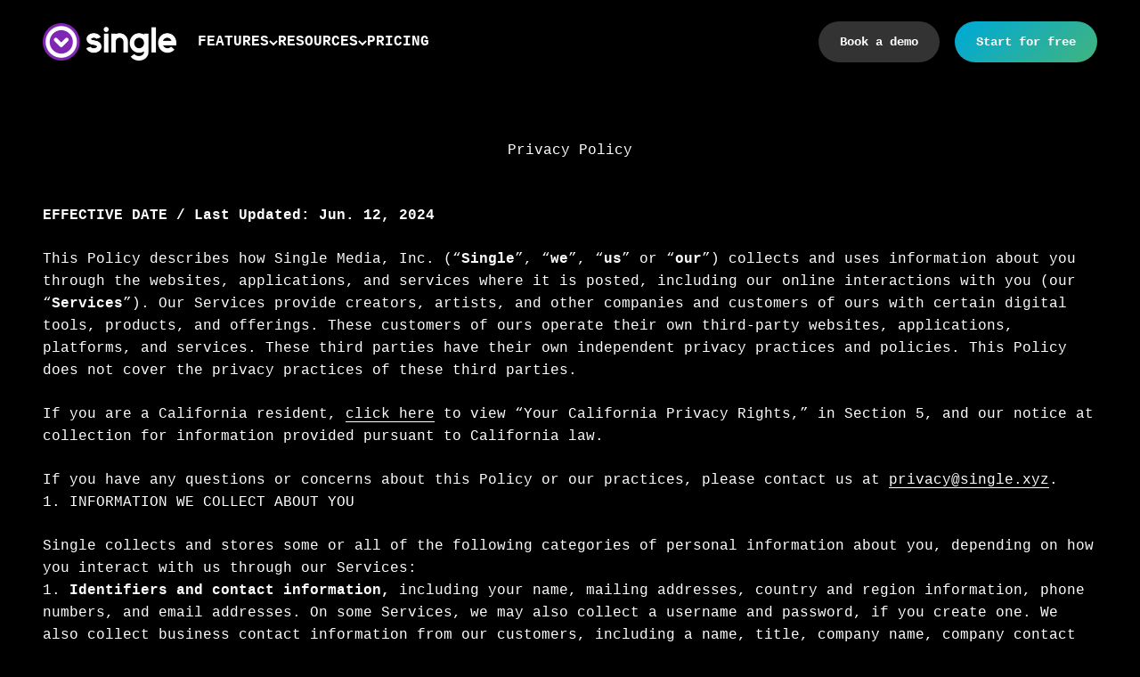

--- FILE ---
content_type: text/html; charset=utf-8
request_url: https://single.xyz/pages/privacy/
body_size: 26373
content:
<!doctype html>

<html class="no-js no-skrollr" lang="en" dir="ltr">
  <head>
    <!-- Google Tag Manager -->
    <script>
      (function(w,d,s,l,i){w[l]=w[l]||[];w[l].push({'gtm.start':
      new Date().getTime(),event:'gtm.js'});var f=d.getElementsByTagName(s)[0],
      j=d.createElement(s),dl=l!='dataLayer'?'&l='+l:'';j.async=true;j.src=
      'https://www.googletagmanager.com/gtm.js?id='+i+dl;f.parentNode.insertBefore(j,f);
      })(window,document,'script','dataLayer','GTM-PP2WL9');
    </script>
    <!-- End Google Tag Manager -->
    <meta charset="utf-8">
    <meta
      name="viewport"
      content="width=device-width, initial-scale=1.0, height=device-height, minimum-scale=1.0, maximum-scale=1.0"
    >
    <meta name="theme-color" content="#000000">

    <title>
      Single | Privacy Policy
    </title><meta name="description" content="Learn about Single Media, Inc.&#39;s policy on intellectual property infringement claims and find their Designated Agent&#39;s contact information at the end of the policy."><link rel="canonical" href="https://single.xyz/pages/privacy"><link rel="shortcut icon" href="//single.xyz/cdn/shop/files/single-logo-arrow.png?v=1635173654&width=96">
      <link rel="apple-touch-icon" href="//single.xyz/cdn/shop/files/single-logo-arrow.png?v=1635173654&width=180"><link rel="preconnect" href="https://cdn.shopify.com">
    <link rel="preconnect" href="https://fonts.shopifycdn.com" crossorigin>
    <link rel="dns-prefetch" href="https://productreviews.shopifycdn.com"><link rel="preload" href="//single.xyz/cdn/fonts/poppins/poppins_n7.56758dcf284489feb014a026f3727f2f20a54626.woff2" as="font" type="font/woff2" crossorigin><meta property="og:type" content="website">
  <meta property="og:title" content="Single | Privacy Policy"><meta property="og:image" content="http://single.xyz/cdn/shop/files/social-banner_4f8fdc9b-0c35-4fa8-97b1-a9a00f5da0c1.png?v=1638904894&width=2048">
  <meta property="og:image:secure_url" content="https://single.xyz/cdn/shop/files/social-banner_4f8fdc9b-0c35-4fa8-97b1-a9a00f5da0c1.png?v=1638904894&width=2048">
  <meta property="og:image:width" content="1600">
  <meta property="og:image:height" content="900"><meta property="og:description" content="Learn about Single Media, Inc.&#39;s policy on intellectual property infringement claims and find their Designated Agent&#39;s contact information at the end of the policy."><meta property="og:url" content="https://single.xyz/pages/privacy">
<meta property="og:site_name" content="Single: the music &amp; video app for Shopify"><meta name="twitter:card" content="summary"><meta name="twitter:title" content="Single | Privacy Policy">
  <meta name="twitter:description" content="Learn about Single Media, Inc.&#39;s policy on intellectual property infringement claims and find their Designated Agent&#39;s contact information at the end of the policy."><meta name="twitter:image" content="https://single.xyz/cdn/shop/files/social-banner_4f8fdc9b-0c35-4fa8-97b1-a9a00f5da0c1.png?crop=center&height=1200&v=1638904894&width=1200">
  <meta name="twitter:image:alt" content="">


  <script type="application/ld+json">
  {
    "@context": "https://schema.org",
    "@type": "BreadcrumbList",
  "itemListElement": [{
      "@type": "ListItem",
      "position": 1,
      "name": "Home",
      "item": "https://single.xyz"
    },{
          "@type": "ListItem",
          "position": 2,
          "name": "Privacy Policy",
          "item": "https://single.xyz/pages/privacy"
        }]
  }
  </script>

<style>/* Typography (heading) */
  @font-face {
  font-family: Poppins;
  font-weight: 700;
  font-style: normal;
  font-display: fallback;
  src: url("//single.xyz/cdn/fonts/poppins/poppins_n7.56758dcf284489feb014a026f3727f2f20a54626.woff2") format("woff2"),
       url("//single.xyz/cdn/fonts/poppins/poppins_n7.f34f55d9b3d3205d2cd6f64955ff4b36f0cfd8da.woff") format("woff");
}

@font-face {
  font-family: Poppins;
  font-weight: 700;
  font-style: italic;
  font-display: fallback;
  src: url("//single.xyz/cdn/fonts/poppins/poppins_i7.42fd71da11e9d101e1e6c7932199f925f9eea42d.woff2") format("woff2"),
       url("//single.xyz/cdn/fonts/poppins/poppins_i7.ec8499dbd7616004e21155106d13837fff4cf556.woff") format("woff");
}

/* Typography (body) */
  
:root {
    /**
     * ---------------------------------------------------------------------
     * SPACING VARIABLES
     *
     * We are using a spacing inspired from frameworks like Tailwind CSS.
     * ---------------------------------------------------------------------
     */
    --spacing-0-5: 0.125rem; /* 2px */
    --spacing-1: 0.25rem; /* 4px */
    --spacing-1-5: 0.375rem; /* 6px */
    --spacing-2: 0.5rem; /* 8px */
    --spacing-2-5: 0.625rem; /* 10px */
    --spacing-3: 0.75rem; /* 12px */
    --spacing-3-5: 0.875rem; /* 14px */
    --spacing-4: 1rem; /* 16px */
    --spacing-4-5: 1.125rem; /* 18px */
    --spacing-5: 1.25rem; /* 20px */
    --spacing-5-5: 1.375rem; /* 22px */
    --spacing-6: 1.5rem; /* 24px */
    --spacing-6-5: 1.625rem; /* 26px */
    --spacing-7: 1.75rem; /* 28px */
    --spacing-7-5: 1.875rem; /* 30px */
    --spacing-8: 2rem; /* 32px */
    --spacing-8-5: 2.125rem; /* 34px */
    --spacing-9: 2.25rem; /* 36px */
    --spacing-9-5: 2.375rem; /* 38px */
    --spacing-10: 2.5rem; /* 40px */
    --spacing-11: 2.75rem; /* 44px */
    --spacing-12: 3rem; /* 48px */
    --spacing-14: 3.5rem; /* 56px */
    --spacing-16: 4rem; /* 64px */
    --spacing-18: 4.5rem; /* 72px */
    --spacing-20: 5rem; /* 80px */
    --spacing-24: 6rem; /* 96px */
    --spacing-28: 7rem; /* 112px */
    --spacing-32: 8rem; /* 128px */
    --spacing-36: 9rem; /* 144px */
    --spacing-40: 10rem; /* 160px */
    --spacing-44: 11rem; /* 176px */
    --spacing-48: 12rem; /* 192px */
    --spacing-52: 13rem; /* 208px */
    --spacing-56: 14rem; /* 224px */
    --spacing-60: 15rem; /* 240px */
    --spacing-64: 16rem; /* 256px */
    --spacing-72: 18rem; /* 288px */
    --spacing-80: 20rem; /* 320px */
    --spacing-96: 24rem; /* 384px */

    /* Container */
    --container-max-width: 1460px;
    --container-narrow-max-width: 1210px;
    --container-gutter: var(--spacing-5);
    --section-outer-spacing-block: var(--spacing-14);
    --section-inner-max-spacing-block: var(--spacing-12);
    --section-inner-spacing-inline: var(--container-gutter);
    --section-stack-spacing-block: var(--spacing-10);

    /* Grid gutter */
    --grid-gutter: var(--spacing-5);

    /* Product list settings */
    --product-list-row-gap: var(--spacing-8);
    --product-list-column-gap: var(--grid-gutter);

    /* Form settings */
    --input-gap: var(--spacing-2);
    --input-height: 2.625rem;
    --input-padding-inline: var(--spacing-4);

    /* Other sizes */
    --sticky-area-height: calc(var(--sticky-announcement-bar-enabled, 0) * var(--announcement-bar-height, 0px) + var(--sticky-header-enabled, 0) * var(--header-height, 0px));

    /* RTL support */
    --transform-logical-flip: 1;
    --transform-origin-start: left;
    --transform-origin-end: right;

    /**
     * ---------------------------------------------------------------------
     * TYPOGRAPHY
     * ---------------------------------------------------------------------
     */

    /* Font properties */
    --heading-font-family: Poppins, sans-serif;
    --heading-font-weight: 700;
    --heading-font-style: normal;
    --heading-text-transform: normal;
    --heading-letter-spacing: -0.02em;
    --text-font-family: "SF Mono", Menlo, Consolas, Monaco, Liberation Mono, Lucida Console, monospace, Apple Color Emoji, Segoe UI Emoji, Segoe UI Symbol;
    --text-font-weight: 400;
    --text-font-style: normal;
    --text-letter-spacing: 0.0em;

    /* Font sizes */
    --text-h0: 2.75rem;
    --text-h1: 2rem;
    --text-h2: 1.75rem;
    --text-h3: 1.375rem;
    --text-h4: 1.125rem;
    --text-h5: 1.125rem;
    --text-h6: 1rem;
    --text-xs: 0.6875rem;
    --text-sm: 0.75rem;
    --text-base: 0.875rem;
    --text-lg: 1.125rem;

    /**
     * ---------------------------------------------------------------------
     * COLORS
     * ---------------------------------------------------------------------
     */

    /* Color settings */--accent: 0 0 0;
    --text-primary: 255 255 255;
    --background-primary: 0 0 0;
    --dialog-background: 0 0 0;
    --border-color: var(--text-color, var(--text-primary)) / 0.12;

    /* Button colors */
    --button-background-primary: 0 0 0;
    --button-text-primary: 255 255 255;
    --button-background-secondary: 240 196 23;
    --button-text-secondary: 0 0 0;

    /* Status colors */
    --success-background: 224 244 232;
    --success-text: 0 163 65;
    --warning-background: 255 246 233;
    --warning-text: 255 183 74;
    --error-background: 254 231 231;
    --error-text: 248 58 58;

    /* Product colors */
    --on-sale-text: 248 58 58;
    --on-sale-badge-background: 248 58 58;
    --on-sale-badge-text: 255 255 255;
    --sold-out-badge-background: 0 0 0;
    --sold-out-badge-text: 255 255 255;
    --primary-badge-background: 128 60 238;
    --primary-badge-text: 255 255 255;
    --star-color: 255 183 74;
    --product-card-background: 0 0 0;
    --product-card-text: 26 26 26;

    /* Header colors */
    --header-background: 0 0 0;
    --header-text: 255 255 255;

    /* Footer colors */
    --footer-background: 0 0 0;
    --footer-text: 255 255 255;

    /* Rounded variables (used for border radius) */
    --rounded-xs: 0.25rem;
    --rounded-sm: 0.375rem;
    --rounded: 0.75rem;
    --rounded-lg: 1.5rem;
    --rounded-full: 9999px;

    --rounded-button: 3.75rem;
    --rounded-input: 0.5rem;

    /* Box shadow */
    --shadow-sm: 0 2px 8px rgb(var(--text-primary) / 0.1);
    --shadow: 0 5px 15px rgb(var(--text-primary) / 0.1);
    --shadow-md: 0 5px 30px rgb(var(--text-primary) / 0.1);
    --shadow-block: 0px 18px 50px rgb(var(--text-primary) / 0.1);

    /**
     * ---------------------------------------------------------------------
     * OTHER
     * ---------------------------------------------------------------------
     */

    --cursor-close-svg-url: url(//single.xyz/cdn/shop/t/68/assets/cursor-close.svg?v=147174565022153725511762202692);
    --cursor-zoom-in-svg-url: url(//single.xyz/cdn/shop/t/68/assets/cursor-zoom-in.svg?v=154953035094101115921762202692);
    --cursor-zoom-out-svg-url: url(//single.xyz/cdn/shop/t/68/assets/cursor-zoom-out.svg?v=16155520337305705181762202692);
    --checkmark-svg-url: url(//single.xyz/cdn/shop/t/68/assets/checkmark.svg?v=77552481021870063511762202692);
  }

  [dir="rtl"]:root {
    /* RTL support */
    --transform-logical-flip: -1;
    --transform-origin-start: right;
    --transform-origin-end: left;
  }

  @media screen and (min-width: 700px) {
    :root {
      /* Typography (font size) */
      --text-h0: 3.5rem;
      --text-h1: 2.5rem;
      --text-h2: 2rem;
      --text-h3: 1.625rem;
      --text-h4: 1.375rem;
      --text-h5: 1.125rem;
      --text-h6: 1rem;

      --text-xs: 0.75rem;
      --text-sm: 0.875rem;
      --text-base: 1.0rem;
      --text-lg: 1.25rem;

      /* Spacing */
      --container-gutter: 2rem;
      --section-outer-spacing-block: var(--spacing-20);
      --section-inner-max-spacing-block: var(--spacing-14);
      --section-inner-spacing-inline: var(--spacing-10);
      --section-stack-spacing-block: var(--spacing-12);

      /* Grid gutter */
      --grid-gutter: var(--spacing-6);

      /* Product list settings */
      --product-list-row-gap: var(--spacing-12);

      /* Form settings */
      --input-gap: 1rem;
      --input-height: 3.125rem;
      --input-padding-inline: var(--spacing-5);
    }
  }

  @media screen and (min-width: 1000px) {
    :root {
      /* Spacing settings */
      --container-gutter: var(--spacing-12);
      --section-outer-spacing-block: var(--spacing-20);
      --section-inner-max-spacing-block: var(--spacing-18);
      --section-inner-spacing-inline: var(--spacing-12);
      --section-stack-spacing-block: var(--spacing-12);
    }
  }

  @media screen and (min-width: 1150px) {
    :root {
      /* Spacing settings */
      --container-gutter: var(--spacing-12);
      --section-outer-spacing-block: var(--spacing-24);
      --section-inner-max-spacing-block: var(--spacing-18);
      --section-inner-spacing-inline: var(--spacing-12);
      --section-stack-spacing-block: var(--spacing-12);
    }
  }

  @media screen and (min-width: 1400px) {
    :root {
      /* Typography (font size) */
      --text-h0: 4.5rem;
      --text-h1: 3.5rem;
      --text-h2: 2.75rem;
      --text-h3: 2rem;
      --text-h4: 1.75rem;
      --text-h5: 1.375rem;
      --text-h6: 1.25rem;

      --section-outer-spacing-block: var(--spacing-28);
      --section-inner-max-spacing-block: var(--spacing-20);
      --section-inner-spacing-inline: var(--spacing-14);
    }
  }

  @media screen and (min-width: 1600px) {
    :root {
      --section-outer-spacing-block: var(--spacing-32);
      --section-inner-max-spacing-block: var(--spacing-24);
      --section-inner-spacing-inline: var(--spacing-16);
    }
  }

  /**
   * ---------------------------------------------------------------------
   * LIQUID DEPENDANT CSS
   *
   * Our main CSS is Liquid free, but some very specific features depend on
   * theme settings, so we have them here
   * ---------------------------------------------------------------------
   */@media screen and (pointer: fine) {
        .button:not([disabled]):hover, .btn:not([disabled]):hover, .shopify-payment-button__button--unbranded:not([disabled]):hover {
          --button-background-opacity: 0.85;
        }

        .button--subdued:not([disabled]):hover {
          --button-background: var(--text-color) / .05 !important;
        }
      }</style><script>
  document.documentElement.classList.replace('no-js', 'js');

  // This allows to expose several variables to the global scope, to be used in scripts
  window.themeVariables = {
    settings: {
      showPageTransition: true,
      headingApparition: "split_fade",
      pageType: "page",
      moneyFormat: "${{amount}}",
      moneyWithCurrencyFormat: "${{amount}} USD",
      currencyCodeEnabled: false,
      cartType: "popover",
      showDiscount: true,
      discountMode: "saving"
    },

    strings: {
      accessibilityClose: "Close",
      accessibilityNext: "Next",
      accessibilityPrevious: "Previous",
      addToCartButton: "Add to cart",
      soldOutButton: "Sold out",
      preOrderButton: "Pre-order",
      unavailableButton: "Unavailable",
      closeGallery: "Close gallery",
      zoomGallery: "Zoom",
      errorGallery: "Image cannot be loaded",
      soldOutBadge: "Sold out",
      discountBadge: "Save @@",
      sku: "SKU:",
      searchNoResults: "No results could be found.",
      addOrderNote: "Add order note",
      editOrderNote: "Edit order note",
      shippingEstimatorNoResults: "Sorry, we do not ship to your address.",
      shippingEstimatorOneResult: "There is one shipping rate for your address:",
      shippingEstimatorMultipleResults: "There are several shipping rates for your address:",
      shippingEstimatorError: "One or more error occurred while retrieving shipping rates:"
    },

    breakpoints: {
      'sm': 'screen and (min-width: 700px)',
      'md': 'screen and (min-width: 1000px)',
      'lg': 'screen and (min-width: 1150px)',
      'xl': 'screen and (min-width: 1400px)',

      'sm-max': 'screen and (max-width: 699px)',
      'md-max': 'screen and (max-width: 999px)',
      'lg-max': 'screen and (max-width: 1149px)',
      'xl-max': 'screen and (max-width: 1399px)'
    }
  };window.addEventListener('DOMContentLoaded', () => {
      const isReloaded = (window.performance.navigation && window.performance.navigation.type === 1) || window.performance.getEntriesByType('navigation').map((nav) => nav.type).includes('reload');

      if ('animate' in document.documentElement && window.matchMedia('(prefers-reduced-motion: no-preference)').matches && document.referrer.includes(location.host) && !isReloaded) {
        document.body.animate({opacity: [0, 1]}, {duration: 115, fill: 'forwards'});
      }
    });

    window.addEventListener('pageshow', (event) => {
      document.body.classList.remove('page-transition');

      if (event.persisted) {
        document.body.animate({opacity: [0, 1]}, {duration: 0, fill: 'forwards'});
      }
    });// For detecting native share
  document.documentElement.classList.add(`native-share--${navigator.share ? 'enabled' : 'disabled'}`);</script><script type="module" src="//single.xyz/cdn/shop/t/68/assets/vendor.min.js?v=20880576495916334881762202692"></script>
    <script type="module" src="//single.xyz/cdn/shop/t/68/assets/theme.js?v=110351316146713957461762206406"></script>
    <script type="module" src="//single.xyz/cdn/shop/t/68/assets/sections.js?v=90635486932058180011765229724"></script>

    <script>window.performance && window.performance.mark && window.performance.mark('shopify.content_for_header.start');</script><meta name="facebook-domain-verification" content="uhhz5u2zapqvova8ivhy7i04lcyk54">
<meta id="shopify-digital-wallet" name="shopify-digital-wallet" content="/54899802169/digital_wallets/dialog">
<meta name="shopify-checkout-api-token" content="203211cea2b225271e159df509e0f736">
<script async="async" src="/checkouts/internal/preloads.js?locale=en-US"></script>
<link rel="preconnect" href="https://shop.app" crossorigin="anonymous">
<script async="async" src="https://shop.app/checkouts/internal/preloads.js?locale=en-US&shop_id=54899802169" crossorigin="anonymous"></script>
<script id="apple-pay-shop-capabilities" type="application/json">{"shopId":54899802169,"countryCode":"US","currencyCode":"USD","merchantCapabilities":["supports3DS"],"merchantId":"gid:\/\/shopify\/Shop\/54899802169","merchantName":"Single: the music \u0026 video app for Shopify","requiredBillingContactFields":["postalAddress","email"],"requiredShippingContactFields":["postalAddress","email"],"shippingType":"shipping","supportedNetworks":["visa","masterCard","amex","discover","elo","jcb"],"total":{"type":"pending","label":"Single: the music \u0026 video app for Shopify","amount":"1.00"},"shopifyPaymentsEnabled":true,"supportsSubscriptions":true}</script>
<script id="shopify-features" type="application/json">{"accessToken":"203211cea2b225271e159df509e0f736","betas":["rich-media-storefront-analytics"],"domain":"single.xyz","predictiveSearch":true,"shopId":54899802169,"locale":"en"}</script>
<script>var Shopify = Shopify || {};
Shopify.shop = "single-inc.myshopify.com";
Shopify.locale = "en";
Shopify.currency = {"active":"USD","rate":"1.0"};
Shopify.country = "US";
Shopify.theme = {"name":"Dark Theme - VOD Pricing","id":151062741049,"schema_name":"Impact","schema_version":"4.3.4","theme_store_id":1190,"role":"main"};
Shopify.theme.handle = "null";
Shopify.theme.style = {"id":null,"handle":null};
Shopify.cdnHost = "single.xyz/cdn";
Shopify.routes = Shopify.routes || {};
Shopify.routes.root = "/";</script>
<script type="module">!function(o){(o.Shopify=o.Shopify||{}).modules=!0}(window);</script>
<script>!function(o){function n(){var o=[];function n(){o.push(Array.prototype.slice.apply(arguments))}return n.q=o,n}var t=o.Shopify=o.Shopify||{};t.loadFeatures=n(),t.autoloadFeatures=n()}(window);</script>
<script>
  window.ShopifyPay = window.ShopifyPay || {};
  window.ShopifyPay.apiHost = "shop.app\/pay";
  window.ShopifyPay.redirectState = null;
</script>
<script id="shop-js-analytics" type="application/json">{"pageType":"page"}</script>
<script defer="defer" async type="module" src="//single.xyz/cdn/shopifycloud/shop-js/modules/v2/client.init-shop-cart-sync_C5BV16lS.en.esm.js"></script>
<script defer="defer" async type="module" src="//single.xyz/cdn/shopifycloud/shop-js/modules/v2/chunk.common_CygWptCX.esm.js"></script>
<script type="module">
  await import("//single.xyz/cdn/shopifycloud/shop-js/modules/v2/client.init-shop-cart-sync_C5BV16lS.en.esm.js");
await import("//single.xyz/cdn/shopifycloud/shop-js/modules/v2/chunk.common_CygWptCX.esm.js");

  window.Shopify.SignInWithShop?.initShopCartSync?.({"fedCMEnabled":true,"windoidEnabled":true});

</script>
<script>
  window.Shopify = window.Shopify || {};
  if (!window.Shopify.featureAssets) window.Shopify.featureAssets = {};
  window.Shopify.featureAssets['shop-js'] = {"shop-cart-sync":["modules/v2/client.shop-cart-sync_ZFArdW7E.en.esm.js","modules/v2/chunk.common_CygWptCX.esm.js"],"init-fed-cm":["modules/v2/client.init-fed-cm_CmiC4vf6.en.esm.js","modules/v2/chunk.common_CygWptCX.esm.js"],"shop-button":["modules/v2/client.shop-button_tlx5R9nI.en.esm.js","modules/v2/chunk.common_CygWptCX.esm.js"],"shop-cash-offers":["modules/v2/client.shop-cash-offers_DOA2yAJr.en.esm.js","modules/v2/chunk.common_CygWptCX.esm.js","modules/v2/chunk.modal_D71HUcav.esm.js"],"init-windoid":["modules/v2/client.init-windoid_sURxWdc1.en.esm.js","modules/v2/chunk.common_CygWptCX.esm.js"],"shop-toast-manager":["modules/v2/client.shop-toast-manager_ClPi3nE9.en.esm.js","modules/v2/chunk.common_CygWptCX.esm.js"],"init-shop-email-lookup-coordinator":["modules/v2/client.init-shop-email-lookup-coordinator_B8hsDcYM.en.esm.js","modules/v2/chunk.common_CygWptCX.esm.js"],"init-shop-cart-sync":["modules/v2/client.init-shop-cart-sync_C5BV16lS.en.esm.js","modules/v2/chunk.common_CygWptCX.esm.js"],"avatar":["modules/v2/client.avatar_BTnouDA3.en.esm.js"],"pay-button":["modules/v2/client.pay-button_FdsNuTd3.en.esm.js","modules/v2/chunk.common_CygWptCX.esm.js"],"init-customer-accounts":["modules/v2/client.init-customer-accounts_DxDtT_ad.en.esm.js","modules/v2/client.shop-login-button_C5VAVYt1.en.esm.js","modules/v2/chunk.common_CygWptCX.esm.js","modules/v2/chunk.modal_D71HUcav.esm.js"],"init-shop-for-new-customer-accounts":["modules/v2/client.init-shop-for-new-customer-accounts_ChsxoAhi.en.esm.js","modules/v2/client.shop-login-button_C5VAVYt1.en.esm.js","modules/v2/chunk.common_CygWptCX.esm.js","modules/v2/chunk.modal_D71HUcav.esm.js"],"shop-login-button":["modules/v2/client.shop-login-button_C5VAVYt1.en.esm.js","modules/v2/chunk.common_CygWptCX.esm.js","modules/v2/chunk.modal_D71HUcav.esm.js"],"init-customer-accounts-sign-up":["modules/v2/client.init-customer-accounts-sign-up_CPSyQ0Tj.en.esm.js","modules/v2/client.shop-login-button_C5VAVYt1.en.esm.js","modules/v2/chunk.common_CygWptCX.esm.js","modules/v2/chunk.modal_D71HUcav.esm.js"],"shop-follow-button":["modules/v2/client.shop-follow-button_Cva4Ekp9.en.esm.js","modules/v2/chunk.common_CygWptCX.esm.js","modules/v2/chunk.modal_D71HUcav.esm.js"],"checkout-modal":["modules/v2/client.checkout-modal_BPM8l0SH.en.esm.js","modules/v2/chunk.common_CygWptCX.esm.js","modules/v2/chunk.modal_D71HUcav.esm.js"],"lead-capture":["modules/v2/client.lead-capture_Bi8yE_yS.en.esm.js","modules/v2/chunk.common_CygWptCX.esm.js","modules/v2/chunk.modal_D71HUcav.esm.js"],"shop-login":["modules/v2/client.shop-login_D6lNrXab.en.esm.js","modules/v2/chunk.common_CygWptCX.esm.js","modules/v2/chunk.modal_D71HUcav.esm.js"],"payment-terms":["modules/v2/client.payment-terms_CZxnsJam.en.esm.js","modules/v2/chunk.common_CygWptCX.esm.js","modules/v2/chunk.modal_D71HUcav.esm.js"]};
</script>
<script>(function() {
  var isLoaded = false;
  function asyncLoad() {
    if (isLoaded) return;
    isLoaded = true;
    var urls = ["\/\/cdn.shopify.com\/proxy\/ea801d2641427d85ab1fd90052ca637eb01df657bc27bdf61c86838d0e124db2\/static.cdn.printful.com\/static\/js\/external\/shopify-product-customizer.js?v=0.28\u0026shop=single-inc.myshopify.com\u0026sp-cache-control=cHVibGljLCBtYXgtYWdlPTkwMA","\/\/cdn.shopify.com\/proxy\/35f74ad25d4c0ee92b8bd0674ab7877c7eda4311c03fa0f9951865bedcd9f5e4\/cdn.singleassets.com\/storefront-legacy\/single-ui-content-gating-0.0.854.js?shop=single-inc.myshopify.com\u0026sp-cache-control=cHVibGljLCBtYXgtYWdlPTkwMA"];
    for (var i = 0; i < urls.length; i++) {
      var s = document.createElement('script');
      s.type = 'text/javascript';
      s.async = true;
      s.src = urls[i];
      var x = document.getElementsByTagName('script')[0];
      x.parentNode.insertBefore(s, x);
    }
  };
  if(window.attachEvent) {
    window.attachEvent('onload', asyncLoad);
  } else {
    window.addEventListener('load', asyncLoad, false);
  }
})();</script>
<script id="__st">var __st={"a":54899802169,"offset":-21600,"reqid":"05fa23f3-625b-4488-9f40-86b4cc404907-1768800923","pageurl":"single.xyz\/pages\/privacy","s":"pages-93066330169","u":"3076873fe829","p":"page","rtyp":"page","rid":93066330169};</script>
<script>window.ShopifyPaypalV4VisibilityTracking = true;</script>
<script id="captcha-bootstrap">!function(){'use strict';const t='contact',e='account',n='new_comment',o=[[t,t],['blogs',n],['comments',n],[t,'customer']],c=[[e,'customer_login'],[e,'guest_login'],[e,'recover_customer_password'],[e,'create_customer']],r=t=>t.map((([t,e])=>`form[action*='/${t}']:not([data-nocaptcha='true']) input[name='form_type'][value='${e}']`)).join(','),a=t=>()=>t?[...document.querySelectorAll(t)].map((t=>t.form)):[];function s(){const t=[...o],e=r(t);return a(e)}const i='password',u='form_key',d=['recaptcha-v3-token','g-recaptcha-response','h-captcha-response',i],f=()=>{try{return window.sessionStorage}catch{return}},m='__shopify_v',_=t=>t.elements[u];function p(t,e,n=!1){try{const o=window.sessionStorage,c=JSON.parse(o.getItem(e)),{data:r}=function(t){const{data:e,action:n}=t;return t[m]||n?{data:e,action:n}:{data:t,action:n}}(c);for(const[e,n]of Object.entries(r))t.elements[e]&&(t.elements[e].value=n);n&&o.removeItem(e)}catch(o){console.error('form repopulation failed',{error:o})}}const l='form_type',E='cptcha';function T(t){t.dataset[E]=!0}const w=window,h=w.document,L='Shopify',v='ce_forms',y='captcha';let A=!1;((t,e)=>{const n=(g='f06e6c50-85a8-45c8-87d0-21a2b65856fe',I='https://cdn.shopify.com/shopifycloud/storefront-forms-hcaptcha/ce_storefront_forms_captcha_hcaptcha.v1.5.2.iife.js',D={infoText:'Protected by hCaptcha',privacyText:'Privacy',termsText:'Terms'},(t,e,n)=>{const o=w[L][v],c=o.bindForm;if(c)return c(t,g,e,D).then(n);var r;o.q.push([[t,g,e,D],n]),r=I,A||(h.body.append(Object.assign(h.createElement('script'),{id:'captcha-provider',async:!0,src:r})),A=!0)});var g,I,D;w[L]=w[L]||{},w[L][v]=w[L][v]||{},w[L][v].q=[],w[L][y]=w[L][y]||{},w[L][y].protect=function(t,e){n(t,void 0,e),T(t)},Object.freeze(w[L][y]),function(t,e,n,w,h,L){const[v,y,A,g]=function(t,e,n){const i=e?o:[],u=t?c:[],d=[...i,...u],f=r(d),m=r(i),_=r(d.filter((([t,e])=>n.includes(e))));return[a(f),a(m),a(_),s()]}(w,h,L),I=t=>{const e=t.target;return e instanceof HTMLFormElement?e:e&&e.form},D=t=>v().includes(t);t.addEventListener('submit',(t=>{const e=I(t);if(!e)return;const n=D(e)&&!e.dataset.hcaptchaBound&&!e.dataset.recaptchaBound,o=_(e),c=g().includes(e)&&(!o||!o.value);(n||c)&&t.preventDefault(),c&&!n&&(function(t){try{if(!f())return;!function(t){const e=f();if(!e)return;const n=_(t);if(!n)return;const o=n.value;o&&e.removeItem(o)}(t);const e=Array.from(Array(32),(()=>Math.random().toString(36)[2])).join('');!function(t,e){_(t)||t.append(Object.assign(document.createElement('input'),{type:'hidden',name:u})),t.elements[u].value=e}(t,e),function(t,e){const n=f();if(!n)return;const o=[...t.querySelectorAll(`input[type='${i}']`)].map((({name:t})=>t)),c=[...d,...o],r={};for(const[a,s]of new FormData(t).entries())c.includes(a)||(r[a]=s);n.setItem(e,JSON.stringify({[m]:1,action:t.action,data:r}))}(t,e)}catch(e){console.error('failed to persist form',e)}}(e),e.submit())}));const S=(t,e)=>{t&&!t.dataset[E]&&(n(t,e.some((e=>e===t))),T(t))};for(const o of['focusin','change'])t.addEventListener(o,(t=>{const e=I(t);D(e)&&S(e,y())}));const B=e.get('form_key'),M=e.get(l),P=B&&M;t.addEventListener('DOMContentLoaded',(()=>{const t=y();if(P)for(const e of t)e.elements[l].value===M&&p(e,B);[...new Set([...A(),...v().filter((t=>'true'===t.dataset.shopifyCaptcha))])].forEach((e=>S(e,t)))}))}(h,new URLSearchParams(w.location.search),n,t,e,['guest_login'])})(!0,!0)}();</script>
<script integrity="sha256-4kQ18oKyAcykRKYeNunJcIwy7WH5gtpwJnB7kiuLZ1E=" data-source-attribution="shopify.loadfeatures" defer="defer" src="//single.xyz/cdn/shopifycloud/storefront/assets/storefront/load_feature-a0a9edcb.js" crossorigin="anonymous"></script>
<script crossorigin="anonymous" defer="defer" src="//single.xyz/cdn/shopifycloud/storefront/assets/shopify_pay/storefront-65b4c6d7.js?v=20250812"></script>
<script data-source-attribution="shopify.dynamic_checkout.dynamic.init">var Shopify=Shopify||{};Shopify.PaymentButton=Shopify.PaymentButton||{isStorefrontPortableWallets:!0,init:function(){window.Shopify.PaymentButton.init=function(){};var t=document.createElement("script");t.src="https://single.xyz/cdn/shopifycloud/portable-wallets/latest/portable-wallets.en.js",t.type="module",document.head.appendChild(t)}};
</script>
<script data-source-attribution="shopify.dynamic_checkout.buyer_consent">
  function portableWalletsHideBuyerConsent(e){var t=document.getElementById("shopify-buyer-consent"),n=document.getElementById("shopify-subscription-policy-button");t&&n&&(t.classList.add("hidden"),t.setAttribute("aria-hidden","true"),n.removeEventListener("click",e))}function portableWalletsShowBuyerConsent(e){var t=document.getElementById("shopify-buyer-consent"),n=document.getElementById("shopify-subscription-policy-button");t&&n&&(t.classList.remove("hidden"),t.removeAttribute("aria-hidden"),n.addEventListener("click",e))}window.Shopify?.PaymentButton&&(window.Shopify.PaymentButton.hideBuyerConsent=portableWalletsHideBuyerConsent,window.Shopify.PaymentButton.showBuyerConsent=portableWalletsShowBuyerConsent);
</script>
<script data-source-attribution="shopify.dynamic_checkout.cart.bootstrap">document.addEventListener("DOMContentLoaded",(function(){function t(){return document.querySelector("shopify-accelerated-checkout-cart, shopify-accelerated-checkout")}if(t())Shopify.PaymentButton.init();else{new MutationObserver((function(e,n){t()&&(Shopify.PaymentButton.init(),n.disconnect())})).observe(document.body,{childList:!0,subtree:!0})}}));
</script>
<script id='scb4127' type='text/javascript' async='' src='https://single.xyz/cdn/shopifycloud/privacy-banner/storefront-banner.js'></script><link id="shopify-accelerated-checkout-styles" rel="stylesheet" media="screen" href="https://single.xyz/cdn/shopifycloud/portable-wallets/latest/accelerated-checkout-backwards-compat.css" crossorigin="anonymous">
<style id="shopify-accelerated-checkout-cart">
        #shopify-buyer-consent {
  margin-top: 1em;
  display: inline-block;
  width: 100%;
}

#shopify-buyer-consent.hidden {
  display: none;
}

#shopify-subscription-policy-button {
  background: none;
  border: none;
  padding: 0;
  text-decoration: underline;
  font-size: inherit;
  cursor: pointer;
}

#shopify-subscription-policy-button::before {
  box-shadow: none;
}

      </style>

<script>window.performance && window.performance.mark && window.performance.mark('shopify.content_for_header.end');</script>
<link href="//single.xyz/cdn/shop/t/68/assets/theme.css?v=30618053213292670531762202692" rel="stylesheet" type="text/css" media="all" /><link href="//single.xyz/cdn/shop/t/68/assets/single.css?v=134186390091357658151762202692" rel="stylesheet" type="text/css" media="all" /><script src="https://kit.fontawesome.com/f254ee8bad.js" crossorigin="anonymous" async></script>
  <link href="https://monorail-edge.shopifysvc.com" rel="dns-prefetch">
<script>(function(){if ("sendBeacon" in navigator && "performance" in window) {try {var session_token_from_headers = performance.getEntriesByType('navigation')[0].serverTiming.find(x => x.name == '_s').description;} catch {var session_token_from_headers = undefined;}var session_cookie_matches = document.cookie.match(/_shopify_s=([^;]*)/);var session_token_from_cookie = session_cookie_matches && session_cookie_matches.length === 2 ? session_cookie_matches[1] : "";var session_token = session_token_from_headers || session_token_from_cookie || "";function handle_abandonment_event(e) {var entries = performance.getEntries().filter(function(entry) {return /monorail-edge.shopifysvc.com/.test(entry.name);});if (!window.abandonment_tracked && entries.length === 0) {window.abandonment_tracked = true;var currentMs = Date.now();var navigation_start = performance.timing.navigationStart;var payload = {shop_id: 54899802169,url: window.location.href,navigation_start,duration: currentMs - navigation_start,session_token,page_type: "page"};window.navigator.sendBeacon("https://monorail-edge.shopifysvc.com/v1/produce", JSON.stringify({schema_id: "online_store_buyer_site_abandonment/1.1",payload: payload,metadata: {event_created_at_ms: currentMs,event_sent_at_ms: currentMs}}));}}window.addEventListener('pagehide', handle_abandonment_event);}}());</script>
<script id="web-pixels-manager-setup">(function e(e,d,r,n,o){if(void 0===o&&(o={}),!Boolean(null===(a=null===(i=window.Shopify)||void 0===i?void 0:i.analytics)||void 0===a?void 0:a.replayQueue)){var i,a;window.Shopify=window.Shopify||{};var t=window.Shopify;t.analytics=t.analytics||{};var s=t.analytics;s.replayQueue=[],s.publish=function(e,d,r){return s.replayQueue.push([e,d,r]),!0};try{self.performance.mark("wpm:start")}catch(e){}var l=function(){var e={modern:/Edge?\/(1{2}[4-9]|1[2-9]\d|[2-9]\d{2}|\d{4,})\.\d+(\.\d+|)|Firefox\/(1{2}[4-9]|1[2-9]\d|[2-9]\d{2}|\d{4,})\.\d+(\.\d+|)|Chrom(ium|e)\/(9{2}|\d{3,})\.\d+(\.\d+|)|(Maci|X1{2}).+ Version\/(15\.\d+|(1[6-9]|[2-9]\d|\d{3,})\.\d+)([,.]\d+|)( \(\w+\)|)( Mobile\/\w+|) Safari\/|Chrome.+OPR\/(9{2}|\d{3,})\.\d+\.\d+|(CPU[ +]OS|iPhone[ +]OS|CPU[ +]iPhone|CPU IPhone OS|CPU iPad OS)[ +]+(15[._]\d+|(1[6-9]|[2-9]\d|\d{3,})[._]\d+)([._]\d+|)|Android:?[ /-](13[3-9]|1[4-9]\d|[2-9]\d{2}|\d{4,})(\.\d+|)(\.\d+|)|Android.+Firefox\/(13[5-9]|1[4-9]\d|[2-9]\d{2}|\d{4,})\.\d+(\.\d+|)|Android.+Chrom(ium|e)\/(13[3-9]|1[4-9]\d|[2-9]\d{2}|\d{4,})\.\d+(\.\d+|)|SamsungBrowser\/([2-9]\d|\d{3,})\.\d+/,legacy:/Edge?\/(1[6-9]|[2-9]\d|\d{3,})\.\d+(\.\d+|)|Firefox\/(5[4-9]|[6-9]\d|\d{3,})\.\d+(\.\d+|)|Chrom(ium|e)\/(5[1-9]|[6-9]\d|\d{3,})\.\d+(\.\d+|)([\d.]+$|.*Safari\/(?![\d.]+ Edge\/[\d.]+$))|(Maci|X1{2}).+ Version\/(10\.\d+|(1[1-9]|[2-9]\d|\d{3,})\.\d+)([,.]\d+|)( \(\w+\)|)( Mobile\/\w+|) Safari\/|Chrome.+OPR\/(3[89]|[4-9]\d|\d{3,})\.\d+\.\d+|(CPU[ +]OS|iPhone[ +]OS|CPU[ +]iPhone|CPU IPhone OS|CPU iPad OS)[ +]+(10[._]\d+|(1[1-9]|[2-9]\d|\d{3,})[._]\d+)([._]\d+|)|Android:?[ /-](13[3-9]|1[4-9]\d|[2-9]\d{2}|\d{4,})(\.\d+|)(\.\d+|)|Mobile Safari.+OPR\/([89]\d|\d{3,})\.\d+\.\d+|Android.+Firefox\/(13[5-9]|1[4-9]\d|[2-9]\d{2}|\d{4,})\.\d+(\.\d+|)|Android.+Chrom(ium|e)\/(13[3-9]|1[4-9]\d|[2-9]\d{2}|\d{4,})\.\d+(\.\d+|)|Android.+(UC? ?Browser|UCWEB|U3)[ /]?(15\.([5-9]|\d{2,})|(1[6-9]|[2-9]\d|\d{3,})\.\d+)\.\d+|SamsungBrowser\/(5\.\d+|([6-9]|\d{2,})\.\d+)|Android.+MQ{2}Browser\/(14(\.(9|\d{2,})|)|(1[5-9]|[2-9]\d|\d{3,})(\.\d+|))(\.\d+|)|K[Aa][Ii]OS\/(3\.\d+|([4-9]|\d{2,})\.\d+)(\.\d+|)/},d=e.modern,r=e.legacy,n=navigator.userAgent;return n.match(d)?"modern":n.match(r)?"legacy":"unknown"}(),u="modern"===l?"modern":"legacy",c=(null!=n?n:{modern:"",legacy:""})[u],f=function(e){return[e.baseUrl,"/wpm","/b",e.hashVersion,"modern"===e.buildTarget?"m":"l",".js"].join("")}({baseUrl:d,hashVersion:r,buildTarget:u}),m=function(e){var d=e.version,r=e.bundleTarget,n=e.surface,o=e.pageUrl,i=e.monorailEndpoint;return{emit:function(e){var a=e.status,t=e.errorMsg,s=(new Date).getTime(),l=JSON.stringify({metadata:{event_sent_at_ms:s},events:[{schema_id:"web_pixels_manager_load/3.1",payload:{version:d,bundle_target:r,page_url:o,status:a,surface:n,error_msg:t},metadata:{event_created_at_ms:s}}]});if(!i)return console&&console.warn&&console.warn("[Web Pixels Manager] No Monorail endpoint provided, skipping logging."),!1;try{return self.navigator.sendBeacon.bind(self.navigator)(i,l)}catch(e){}var u=new XMLHttpRequest;try{return u.open("POST",i,!0),u.setRequestHeader("Content-Type","text/plain"),u.send(l),!0}catch(e){return console&&console.warn&&console.warn("[Web Pixels Manager] Got an unhandled error while logging to Monorail."),!1}}}}({version:r,bundleTarget:l,surface:e.surface,pageUrl:self.location.href,monorailEndpoint:e.monorailEndpoint});try{o.browserTarget=l,function(e){var d=e.src,r=e.async,n=void 0===r||r,o=e.onload,i=e.onerror,a=e.sri,t=e.scriptDataAttributes,s=void 0===t?{}:t,l=document.createElement("script"),u=document.querySelector("head"),c=document.querySelector("body");if(l.async=n,l.src=d,a&&(l.integrity=a,l.crossOrigin="anonymous"),s)for(var f in s)if(Object.prototype.hasOwnProperty.call(s,f))try{l.dataset[f]=s[f]}catch(e){}if(o&&l.addEventListener("load",o),i&&l.addEventListener("error",i),u)u.appendChild(l);else{if(!c)throw new Error("Did not find a head or body element to append the script");c.appendChild(l)}}({src:f,async:!0,onload:function(){if(!function(){var e,d;return Boolean(null===(d=null===(e=window.Shopify)||void 0===e?void 0:e.analytics)||void 0===d?void 0:d.initialized)}()){var d=window.webPixelsManager.init(e)||void 0;if(d){var r=window.Shopify.analytics;r.replayQueue.forEach((function(e){var r=e[0],n=e[1],o=e[2];d.publishCustomEvent(r,n,o)})),r.replayQueue=[],r.publish=d.publishCustomEvent,r.visitor=d.visitor,r.initialized=!0}}},onerror:function(){return m.emit({status:"failed",errorMsg:"".concat(f," has failed to load")})},sri:function(e){var d=/^sha384-[A-Za-z0-9+/=]+$/;return"string"==typeof e&&d.test(e)}(c)?c:"",scriptDataAttributes:o}),m.emit({status:"loading"})}catch(e){m.emit({status:"failed",errorMsg:(null==e?void 0:e.message)||"Unknown error"})}}})({shopId: 54899802169,storefrontBaseUrl: "https://single.xyz",extensionsBaseUrl: "https://extensions.shopifycdn.com/cdn/shopifycloud/web-pixels-manager",monorailEndpoint: "https://monorail-edge.shopifysvc.com/unstable/produce_batch",surface: "storefront-renderer",enabledBetaFlags: ["2dca8a86"],webPixelsConfigList: [{"id":"476512313","configuration":"{\"config\":\"{\\\"pixel_id\\\":\\\"G-13RKQ05VC4\\\",\\\"gtag_events\\\":[{\\\"type\\\":\\\"purchase\\\",\\\"action_label\\\":\\\"G-13RKQ05VC4\\\"},{\\\"type\\\":\\\"page_view\\\",\\\"action_label\\\":\\\"G-13RKQ05VC4\\\"},{\\\"type\\\":\\\"view_item\\\",\\\"action_label\\\":\\\"G-13RKQ05VC4\\\"},{\\\"type\\\":\\\"search\\\",\\\"action_label\\\":\\\"G-13RKQ05VC4\\\"},{\\\"type\\\":\\\"add_to_cart\\\",\\\"action_label\\\":\\\"G-13RKQ05VC4\\\"},{\\\"type\\\":\\\"begin_checkout\\\",\\\"action_label\\\":\\\"G-13RKQ05VC4\\\"},{\\\"type\\\":\\\"add_payment_info\\\",\\\"action_label\\\":\\\"G-13RKQ05VC4\\\"}],\\\"enable_monitoring_mode\\\":false}\"}","eventPayloadVersion":"v1","runtimeContext":"OPEN","scriptVersion":"b2a88bafab3e21179ed38636efcd8a93","type":"APP","apiClientId":1780363,"privacyPurposes":[],"dataSharingAdjustments":{"protectedCustomerApprovalScopes":["read_customer_address","read_customer_email","read_customer_name","read_customer_personal_data","read_customer_phone"]}},{"id":"109838393","configuration":"{\"pixel_id\":\"1153145601413248\",\"pixel_type\":\"facebook_pixel\",\"metaapp_system_user_token\":\"-\"}","eventPayloadVersion":"v1","runtimeContext":"OPEN","scriptVersion":"ca16bc87fe92b6042fbaa3acc2fbdaa6","type":"APP","apiClientId":2329312,"privacyPurposes":["ANALYTICS","MARKETING","SALE_OF_DATA"],"dataSharingAdjustments":{"protectedCustomerApprovalScopes":["read_customer_address","read_customer_email","read_customer_name","read_customer_personal_data","read_customer_phone"]}},{"id":"shopify-app-pixel","configuration":"{}","eventPayloadVersion":"v1","runtimeContext":"STRICT","scriptVersion":"0450","apiClientId":"shopify-pixel","type":"APP","privacyPurposes":["ANALYTICS","MARKETING"]},{"id":"shopify-custom-pixel","eventPayloadVersion":"v1","runtimeContext":"LAX","scriptVersion":"0450","apiClientId":"shopify-pixel","type":"CUSTOM","privacyPurposes":["ANALYTICS","MARKETING"]}],isMerchantRequest: false,initData: {"shop":{"name":"Single: the music \u0026 video app for Shopify","paymentSettings":{"currencyCode":"USD"},"myshopifyDomain":"single-inc.myshopify.com","countryCode":"US","storefrontUrl":"https:\/\/single.xyz"},"customer":null,"cart":null,"checkout":null,"productVariants":[],"purchasingCompany":null},},"https://single.xyz/cdn","fcfee988w5aeb613cpc8e4bc33m6693e112",{"modern":"","legacy":""},{"shopId":"54899802169","storefrontBaseUrl":"https:\/\/single.xyz","extensionBaseUrl":"https:\/\/extensions.shopifycdn.com\/cdn\/shopifycloud\/web-pixels-manager","surface":"storefront-renderer","enabledBetaFlags":"[\"2dca8a86\"]","isMerchantRequest":"false","hashVersion":"fcfee988w5aeb613cpc8e4bc33m6693e112","publish":"custom","events":"[[\"page_viewed\",{}]]"});</script><script>
  window.ShopifyAnalytics = window.ShopifyAnalytics || {};
  window.ShopifyAnalytics.meta = window.ShopifyAnalytics.meta || {};
  window.ShopifyAnalytics.meta.currency = 'USD';
  var meta = {"page":{"pageType":"page","resourceType":"page","resourceId":93066330169,"requestId":"05fa23f3-625b-4488-9f40-86b4cc404907-1768800923"}};
  for (var attr in meta) {
    window.ShopifyAnalytics.meta[attr] = meta[attr];
  }
</script>
<script class="analytics">
  (function () {
    var customDocumentWrite = function(content) {
      var jquery = null;

      if (window.jQuery) {
        jquery = window.jQuery;
      } else if (window.Checkout && window.Checkout.$) {
        jquery = window.Checkout.$;
      }

      if (jquery) {
        jquery('body').append(content);
      }
    };

    var hasLoggedConversion = function(token) {
      if (token) {
        return document.cookie.indexOf('loggedConversion=' + token) !== -1;
      }
      return false;
    }

    var setCookieIfConversion = function(token) {
      if (token) {
        var twoMonthsFromNow = new Date(Date.now());
        twoMonthsFromNow.setMonth(twoMonthsFromNow.getMonth() + 2);

        document.cookie = 'loggedConversion=' + token + '; expires=' + twoMonthsFromNow;
      }
    }

    var trekkie = window.ShopifyAnalytics.lib = window.trekkie = window.trekkie || [];
    if (trekkie.integrations) {
      return;
    }
    trekkie.methods = [
      'identify',
      'page',
      'ready',
      'track',
      'trackForm',
      'trackLink'
    ];
    trekkie.factory = function(method) {
      return function() {
        var args = Array.prototype.slice.call(arguments);
        args.unshift(method);
        trekkie.push(args);
        return trekkie;
      };
    };
    for (var i = 0; i < trekkie.methods.length; i++) {
      var key = trekkie.methods[i];
      trekkie[key] = trekkie.factory(key);
    }
    trekkie.load = function(config) {
      trekkie.config = config || {};
      trekkie.config.initialDocumentCookie = document.cookie;
      var first = document.getElementsByTagName('script')[0];
      var script = document.createElement('script');
      script.type = 'text/javascript';
      script.onerror = function(e) {
        var scriptFallback = document.createElement('script');
        scriptFallback.type = 'text/javascript';
        scriptFallback.onerror = function(error) {
                var Monorail = {
      produce: function produce(monorailDomain, schemaId, payload) {
        var currentMs = new Date().getTime();
        var event = {
          schema_id: schemaId,
          payload: payload,
          metadata: {
            event_created_at_ms: currentMs,
            event_sent_at_ms: currentMs
          }
        };
        return Monorail.sendRequest("https://" + monorailDomain + "/v1/produce", JSON.stringify(event));
      },
      sendRequest: function sendRequest(endpointUrl, payload) {
        // Try the sendBeacon API
        if (window && window.navigator && typeof window.navigator.sendBeacon === 'function' && typeof window.Blob === 'function' && !Monorail.isIos12()) {
          var blobData = new window.Blob([payload], {
            type: 'text/plain'
          });

          if (window.navigator.sendBeacon(endpointUrl, blobData)) {
            return true;
          } // sendBeacon was not successful

        } // XHR beacon

        var xhr = new XMLHttpRequest();

        try {
          xhr.open('POST', endpointUrl);
          xhr.setRequestHeader('Content-Type', 'text/plain');
          xhr.send(payload);
        } catch (e) {
          console.log(e);
        }

        return false;
      },
      isIos12: function isIos12() {
        return window.navigator.userAgent.lastIndexOf('iPhone; CPU iPhone OS 12_') !== -1 || window.navigator.userAgent.lastIndexOf('iPad; CPU OS 12_') !== -1;
      }
    };
    Monorail.produce('monorail-edge.shopifysvc.com',
      'trekkie_storefront_load_errors/1.1',
      {shop_id: 54899802169,
      theme_id: 151062741049,
      app_name: "storefront",
      context_url: window.location.href,
      source_url: "//single.xyz/cdn/s/trekkie.storefront.cd680fe47e6c39ca5d5df5f0a32d569bc48c0f27.min.js"});

        };
        scriptFallback.async = true;
        scriptFallback.src = '//single.xyz/cdn/s/trekkie.storefront.cd680fe47e6c39ca5d5df5f0a32d569bc48c0f27.min.js';
        first.parentNode.insertBefore(scriptFallback, first);
      };
      script.async = true;
      script.src = '//single.xyz/cdn/s/trekkie.storefront.cd680fe47e6c39ca5d5df5f0a32d569bc48c0f27.min.js';
      first.parentNode.insertBefore(script, first);
    };
    trekkie.load(
      {"Trekkie":{"appName":"storefront","development":false,"defaultAttributes":{"shopId":54899802169,"isMerchantRequest":null,"themeId":151062741049,"themeCityHash":"3171942969399568926","contentLanguage":"en","currency":"USD","eventMetadataId":"32ee72fb-689f-4b0a-821f-8cead3908ca0"},"isServerSideCookieWritingEnabled":true,"monorailRegion":"shop_domain","enabledBetaFlags":["65f19447"]},"Session Attribution":{},"S2S":{"facebookCapiEnabled":true,"source":"trekkie-storefront-renderer","apiClientId":580111}}
    );

    var loaded = false;
    trekkie.ready(function() {
      if (loaded) return;
      loaded = true;

      window.ShopifyAnalytics.lib = window.trekkie;

      var originalDocumentWrite = document.write;
      document.write = customDocumentWrite;
      try { window.ShopifyAnalytics.merchantGoogleAnalytics.call(this); } catch(error) {};
      document.write = originalDocumentWrite;

      window.ShopifyAnalytics.lib.page(null,{"pageType":"page","resourceType":"page","resourceId":93066330169,"requestId":"05fa23f3-625b-4488-9f40-86b4cc404907-1768800923","shopifyEmitted":true});

      var match = window.location.pathname.match(/checkouts\/(.+)\/(thank_you|post_purchase)/)
      var token = match? match[1]: undefined;
      if (!hasLoggedConversion(token)) {
        setCookieIfConversion(token);
        
      }
    });


        var eventsListenerScript = document.createElement('script');
        eventsListenerScript.async = true;
        eventsListenerScript.src = "//single.xyz/cdn/shopifycloud/storefront/assets/shop_events_listener-3da45d37.js";
        document.getElementsByTagName('head')[0].appendChild(eventsListenerScript);

})();</script>
<script
  defer
  src="https://single.xyz/cdn/shopifycloud/perf-kit/shopify-perf-kit-3.0.4.min.js"
  data-application="storefront-renderer"
  data-shop-id="54899802169"
  data-render-region="gcp-us-central1"
  data-page-type="page"
  data-theme-instance-id="151062741049"
  data-theme-name="Impact"
  data-theme-version="4.3.4"
  data-monorail-region="shop_domain"
  data-resource-timing-sampling-rate="10"
  data-shs="true"
  data-shs-beacon="true"
  data-shs-export-with-fetch="true"
  data-shs-logs-sample-rate="1"
  data-shs-beacon-endpoint="https://single.xyz/api/collect"
></script>
</head>

  <body
    class="page-transition zoom-image--enabled"
    id="skrollr-body"
  >
    <!-- Google Tag Manager (noscript) -->
    <noscript
      ><iframe
        src="https://www.googletagmanager.com/ns.html?id=GTM-PP2WL9"
        height="0"
        width="0"
        style="display:none;visibility:hidden"
      ></iframe
    ></noscript>
    <!-- End Google Tag Manager (noscript) --><!-- DRAWER -->
<template id="drawer-default-template">
  <style>
    [hidden] {
      display: none !important;
    }
  </style>

  <button part="outside-close-button" is="close-button" aria-label="Close"><svg role="presentation" stroke-width="2" focusable="false" width="24" height="24" class="icon icon-close" viewBox="0 0 24 24">
        <path d="M17.658 6.343 6.344 17.657M17.658 17.657 6.344 6.343" stroke="currentColor"></path>
      </svg></button>

  <div part="overlay"></div>

  <div part="content">
    <header part="header">
      <slot name="header"></slot>

      <button part="close-button" is="close-button" aria-label="Close"><svg role="presentation" stroke-width="2" focusable="false" width="24" height="24" class="icon icon-close" viewBox="0 0 24 24">
        <path d="M17.658 6.343 6.344 17.657M17.658 17.657 6.344 6.343" stroke="currentColor"></path>
      </svg></button>
    </header>

    <div part="body">
      <slot></slot>
    </div>

    <footer part="footer">
      <slot name="footer"></slot>
    </footer>
  </div>
</template>

<!-- POPOVER -->
<template id="popover-default-template">
  <button part="outside-close-button" is="close-button" aria-label="Close"><svg role="presentation" stroke-width="2" focusable="false" width="24" height="24" class="icon icon-close" viewBox="0 0 24 24">
        <path d="M17.658 6.343 6.344 17.657M17.658 17.657 6.344 6.343" stroke="currentColor"></path>
      </svg></button>

  <div part="overlay"></div>

  <div part="content">
    <header part="title">
      <slot name="title"></slot>
    </header>

    <div part="body">
      <slot></slot>
    </div>
  </div>
</template><a href="#main" class="skip-to-content sr-only">Skip to content</a><!-- BEGIN sections: header-group -->
<header id="shopify-section-sections--20054714351673__header" class="shopify-section shopify-section-group-header-group shopify-section--header"><style>
  :root {
    --sticky-header-enabled:1;
  }

  #shopify-section-sections--20054714351673__header {
    --header-grid-template: "main-nav logo secondary-nav" / minmax(0, 1fr) auto minmax(0, 1fr);
    --header-padding-block: var(--spacing-3);
    --header-background-opacity: 1.0;
    --header-background-blur-radius: 0px;
    --header-transparent-text-color: 255 255 255;--header-logo-width: 100px;
      --header-logo-height: 28px;position: sticky;
    top: 0;
    z-index: 10;
  }.shopify-section--announcement-bar ~ #shopify-section-sections--20054714351673__header {
      top: calc(var(--sticky-announcement-bar-enabled, 0) * var(--announcement-bar-height, 0px));
    }@media screen and (min-width: 700px) {
    #shopify-section-sections--20054714351673__header {--header-logo-width: 150px;
        --header-logo-height: 42px;--header-padding-block: var(--spacing-6);
    }
  }@media screen and (min-width: 1150px) {#shopify-section-sections--20054714351673__header {
        --header-grid-template: "logo main-nav secondary-nav" / auto minmax(0, 1fr) minmax(0, max-content);
      }
    }</style>

<height-observer variable="header">
  <store-header class="header"  sticky>
    <div class="header__wrapper"><div class="header__main-nav">
        <div class="header__icon-list">
          <button type="button" class="tap-area lg:hidden" aria-controls="header-sidebar-menu">
            <span class="sr-only">Open navigation menu</span><svg role="presentation" stroke-width="2" focusable="false" width="22" height="22" class="icon icon-hamburger" viewBox="0 0 22 22">
        <path d="M1 5h20M1 11h20M1 17h20" stroke="currentColor" stroke-linecap="round"></path>
      </svg></button>

          <a href="/search" class="tap-area sm:hidden" aria-controls="search-drawer">
            <span class="sr-only">Open search</span><svg role="presentation" stroke-width="2" focusable="false" width="22" height="22" class="icon icon-search" viewBox="0 0 22 22">
        <circle cx="11" cy="10" r="7" fill="none" stroke="currentColor"></circle>
        <path d="m16 15 3 3" stroke="currentColor" stroke-linecap="round" stroke-linejoin="round"></path>
      </svg></a><nav class="header__link-list  wrap" role="navigation">
              <ul class="contents" role="list">

                  <li><details class="relative" is="dropdown-disclosure" trigger="hover">
                          <summary class="text-with-icon gap-2.5 bold link-faded-reverse" data-url="/">FEATURES<svg role="presentation" focusable="false" width="10" height="7" class="icon icon-chevron-bottom" viewBox="0 0 10 7">
        <path d="m1 1 4 4 4-4" fill="none" stroke="currentColor" stroke-width="2"></path>
      </svg></summary>

                          <div class="dropdown-menu dropdown-menu--restrictable">
                            <ul class="contents" role="list"><li><a href="/pages/music-sales-chart-reporting" class="dropdown-menu__item group" >
                                      <span><span class="reversed-link">MUSIC</span></span>
                                    </a></li><li><a href="/pages/video-monetization" class="dropdown-menu__item group" >
                                      <span><span class="reversed-link">VIDEO</span></span>
                                    </a></li><li><a href="/pages/memberships" class="dropdown-menu__item group" >
                                      <span><span class="reversed-link">COMMUNITIES</span></span>
                                    </a></li><li><a href="/pages/atvenu-single-promotions" class="dropdown-menu__item group" >
                                      <span><span class="reversed-link">I.R.L.</span></span>
                                    </a></li></ul>
                          </div>
                        </details></li>

                  <li><details class="relative" is="dropdown-disclosure" trigger="hover">
                          <summary class="text-with-icon gap-2.5 bold link-faded-reverse" data-url="/blogs/blog">RESOURCES<svg role="presentation" focusable="false" width="10" height="7" class="icon icon-chevron-bottom" viewBox="0 0 10 7">
        <path d="m1 1 4 4 4-4" fill="none" stroke="currentColor" stroke-width="2"></path>
      </svg></summary>

                          <div class="dropdown-menu dropdown-menu--restrictable">
                            <ul class="contents" role="list"><li><a href="/blogs/blog" class="dropdown-menu__item group" >
                                      <span><span class="reversed-link">BLOG</span></span>
                                    </a></li><li><a href="https://support.single.xyz/" class="dropdown-menu__item group" >
                                      <span><span class="reversed-link">HELP CENTER</span></span>
                                    </a></li><li><a href="https://www.youtube.com/channel/UC05iMOG940s7mYmJGDHbtiQ" class="dropdown-menu__item group" >
                                      <span><span class="reversed-link">VIDEO GUIDES</span></span>
                                    </a></li></ul>
                          </div>
                        </details></li>

                  <li><a href="/pages/pricing" class="bold link-faded-reverse" >PRICING</a></li></ul>
            </nav></div>
      </div>
        <a href="/" class="header__logo"><span class="sr-only">Single: the music &amp; video app for Shopify</span><img src="//single.xyz/cdn/shop/files/single-logo-white_1579b48f-196e-40ef-8ac1-6cac4d9d15a6.png?v=1643500229&amp;width=3195" alt="" srcset="//single.xyz/cdn/shop/files/single-logo-white_1579b48f-196e-40ef-8ac1-6cac4d9d15a6.png?v=1643500229&amp;width=300 300w, //single.xyz/cdn/shop/files/single-logo-white_1579b48f-196e-40ef-8ac1-6cac4d9d15a6.png?v=1643500229&amp;width=450 450w" width="3195" height="884" sizes="150px" class="header__logo-image"><img src="//single.xyz/cdn/shop/files/single-logo-white.png?v=1634762618&amp;width=3195" alt="" srcset="//single.xyz/cdn/shop/files/single-logo-white.png?v=1634762618&amp;width=300 300w, //single.xyz/cdn/shop/files/single-logo-white.png?v=1634762618&amp;width=450 450w" width="3195" height="884" sizes="150px" class="header__logo-image header__logo-image--transparent"></a>
      
<div class="header__secondary-nav"><div class="header__icon-list"><div class="hidden lg:block">
            <a class="button button-outline" href="/pages/demo" style="background: rgb(255 255 255 / 20%); margin-right: 0.5em;">Book a demo</a>
            <a class="button psych" href="/pages/getting-started">Start for free</a>
          </div>
          
        </div>
      </div>
    </div>
  </store-header>
</height-observer><navigation-drawer mobile-opening="bottom" open-from="left" id="header-sidebar-menu" class="navigation-drawer drawer lg:hidden" >
    <button is="close-button" aria-label="Close"class="sm-max:hidden"><svg role="presentation" stroke-width="2" focusable="false" width="19" height="19" class="icon icon-close" viewBox="0 0 24 24">
        <path d="M17.658 6.343 6.344 17.657M17.658 17.657 6.344 6.343" stroke="currentColor"></path>
      </svg></button><div class="panel-list__wrapper">
  <div class="panel">
    <div
      class="panel__wrapper"
      
    >
      <div class="panel__scroller v-stack gap-12"><ul class="v-stack gap-4">
<li class="h3 sm:h4"><button
                  class="text-with-icon w-full group justify-between"
                  aria-expanded="false"
                  data-panel="1-0"
                >
                  <span>FEATURES</span>
                  <span class="circle-chevron group-hover:colors group-expanded:colors"><svg role="presentation" focusable="false" width="5" height="8" class="icon icon-chevron-right-small reverse-icon" viewBox="0 0 5 8">
        <path d="m.75 7 3-3-3-3" fill="none" stroke="currentColor" stroke-width="1.5"></path>
      </svg></span>
                </button></li>
<li class="h3 sm:h4"><button
                  class="text-with-icon w-full group justify-between"
                  aria-expanded="false"
                  data-panel="1-1"
                >
                  <span>RESOURCES</span>
                  <span class="circle-chevron group-hover:colors group-expanded:colors"><svg role="presentation" focusable="false" width="5" height="8" class="icon icon-chevron-right-small reverse-icon" viewBox="0 0 5 8">
        <path d="m.75 7 3-3-3-3" fill="none" stroke="currentColor" stroke-width="1.5"></path>
      </svg></span>
                </button></li>
<li class="h3 sm:h4"><a href="/pages/pricing" class="group block w-full">
                  <span
                    ><span class="reversed-link">PRICING</span></span
                  >
                </a></li></ul>

        <div class="mobile-menu-buttons">
          <a class="button" href="//app.singlemusic.co/artist?ref=single_home">Book a demo</a>
          <a class="button psych" href="/pages/getting-started">Start for free</a>
        </div></div><div class="panel-footer v-stack gap-5"><ul class="social-media " role="list"><li>
      <a href="https://twitter.com/single_xyz" class="tap-area" target="_blank" rel="noopener" aria-label="Follow on Twitter"><svg role="presentation" focusable="false" width="27" height="27" class="icon icon-twitter" viewBox="0 0 24 24">
        <path d="M16.94 4h2.715l-5.93 6.777L20.7 20h-5.462l-4.278-5.593L6.065 20H3.35l6.342-7.25L3 4h5.6l3.868 5.113L16.94 4Zm-.952 14.375h1.504L7.784 5.54H6.17l9.818 12.836Z" fill="currentColor"/>
      </svg></a>
    </li><li>
      <a href="https://www.instagram.com/single.xyz" class="tap-area" target="_blank" rel="noopener" aria-label="Follow on Instagram"><svg role="presentation" focusable="false" width="27" height="27" class="icon icon-instagram" viewBox="0 0 24 24">
        <path fill-rule="evenodd" clip-rule="evenodd" d="M12 2.4c-2.607 0-2.934.011-3.958.058-1.022.046-1.72.209-2.33.446a4.705 4.705 0 0 0-1.7 1.107 4.706 4.706 0 0 0-1.108 1.7c-.237.611-.4 1.31-.446 2.331C2.41 9.066 2.4 9.392 2.4 12c0 2.607.011 2.934.058 3.958.046 1.022.209 1.72.446 2.33a4.706 4.706 0 0 0 1.107 1.7c.534.535 1.07.863 1.7 1.108.611.237 1.309.4 2.33.446 1.025.047 1.352.058 3.959.058s2.934-.011 3.958-.058c1.022-.046 1.72-.209 2.33-.446a4.706 4.706 0 0 0 1.7-1.107 4.706 4.706 0 0 0 1.108-1.7c.237-.611.4-1.31.446-2.33.047-1.025.058-1.352.058-3.959s-.011-2.934-.058-3.958c-.047-1.022-.209-1.72-.446-2.33a4.706 4.706 0 0 0-1.107-1.7 4.705 4.705 0 0 0-1.7-1.108c-.611-.237-1.31-.4-2.331-.446C14.934 2.41 14.608 2.4 12 2.4Zm0 1.73c2.563 0 2.867.01 3.88.056.935.042 1.443.199 1.782.33.448.174.768.382 1.104.718.336.336.544.656.718 1.104.131.338.287.847.33 1.783.046 1.012.056 1.316.056 3.879 0 2.563-.01 2.867-.056 3.88-.043.935-.199 1.444-.33 1.782a2.974 2.974 0 0 1-.719 1.104 2.974 2.974 0 0 1-1.103.718c-.339.131-.847.288-1.783.33-1.012.046-1.316.056-3.88.056-2.563 0-2.866-.01-3.878-.056-.936-.042-1.445-.199-1.783-.33a2.974 2.974 0 0 1-1.104-.718 2.974 2.974 0 0 1-.718-1.104c-.131-.338-.288-.847-.33-1.783-.047-1.012-.056-1.316-.056-3.879 0-2.563.01-2.867.056-3.88.042-.935.199-1.443.33-1.782.174-.448.382-.768.718-1.104a2.974 2.974 0 0 1 1.104-.718c.338-.131.847-.288 1.783-.33C9.133 4.14 9.437 4.13 12 4.13Zm0 11.07a3.2 3.2 0 1 1 0-6.4 3.2 3.2 0 0 1 0 6.4Zm0-8.13a4.93 4.93 0 1 0 0 9.86 4.93 4.93 0 0 0 0-9.86Zm6.276-.194a1.152 1.152 0 1 1-2.304 0 1.152 1.152 0 0 1 2.304 0Z" fill="currentColor"/>
      </svg></a>
    </li><li>
      <a href="https://www.youtube.com/channel/UC05iMOG940s7mYmJGDHbtiQ" class="tap-area" target="_blank" rel="noopener" aria-label="Follow on YouTube"><svg role="presentation" focusable="false" width="27" height="27" class="icon icon-youtube" viewBox="0 0 24 24">
        <path fill-rule="evenodd" clip-rule="evenodd" d="M20.44 5.243c.929.244 1.66.963 1.909 1.876.451 1.654.451 5.106.451 5.106s0 3.452-.451 5.106a2.681 2.681 0 0 1-1.91 1.876c-1.684.443-8.439.443-8.439.443s-6.754 0-8.439-.443a2.682 2.682 0 0 1-1.91-1.876c-.45-1.654-.45-5.106-.45-5.106s0-3.452.45-5.106a2.681 2.681 0 0 1 1.91-1.876c1.685-.443 8.44-.443 8.44-.443s6.754 0 8.438.443Zm-5.004 6.982L9.792 15.36V9.091l5.646 3.134Z" fill="currentColor"/>
      </svg></a>
    </li><li>
      <a href="https://www.linkedin.com/company/single" class="tap-area" target="_blank" rel="noopener" aria-label="Follow on LinkedIn"><svg role="presentation" focusable="false" width="27" height="27" class="icon icon-linkedin" viewBox="0 0 24 24">
        <path fill-rule="evenodd" clip-rule="evenodd" d="M7.349 5.478a1.875 1.875 0 1 0-3.749 0 1.875 1.875 0 1 0 3.749 0ZM7.092 19.2H3.857V8.78h3.235V19.2ZM12.22 8.78H9.121V19.2h3.228v-5.154c0-1.36.257-2.676 1.94-2.676 1.658 0 1.68 1.554 1.68 2.763V19.2H19.2v-5.715c0-2.806-.605-4.963-3.877-4.963-1.573 0-2.629.863-3.06 1.683h-.044V8.78Z" fill="currentColor"/>
      </svg></a>
    </li></ul><div class="panel-footer__localization-wrapper h-stack gap-6 border-t md:hidden"><a href="/account" class="panel-footer__account-link bold text-sm">Account</a></div></div></div>
  </div><div class="panel gap-8">
      <div class="panel__wrapper"  hidden>
                  <ul class="v-stack gap-4">
                    <li class="lg:hidden">
                      <button class="text-with-icon h6 text-subdued" data-panel="0"><svg role="presentation" focusable="false" width="7" height="10" class="icon icon-chevron-left reverse-icon" viewBox="0 0 7 10">
        <path d="M6 1 2 5l4 4" fill="none" stroke="currentColor" stroke-width="2"></path>
      </svg>FEATURES
                      </button>
                    </li><li class="h3 sm:h4"><a class="group block w-full" href="/pages/music-sales-chart-reporting"><span><span class="reversed-link">MUSIC</span></span>
                            </a></li><li class="h3 sm:h4"><a class="group block w-full" href="/pages/video-monetization"><span><span class="reversed-link">VIDEO</span></span>
                            </a></li><li class="h3 sm:h4"><a class="group block w-full" href="/pages/memberships"><span><span class="reversed-link">COMMUNITIES</span></span>
                            </a></li><li class="h3 sm:h4"><a class="group block w-full" href="/pages/atvenu-single-promotions"><span><span class="reversed-link">I.R.L.</span></span>
                            </a></li></ul></div><div class="panel__wrapper"  hidden>
                  <ul class="v-stack gap-4">
                    <li class="lg:hidden">
                      <button class="text-with-icon h6 text-subdued" data-panel="0"><svg role="presentation" focusable="false" width="7" height="10" class="icon icon-chevron-left reverse-icon" viewBox="0 0 7 10">
        <path d="M6 1 2 5l4 4" fill="none" stroke="currentColor" stroke-width="2"></path>
      </svg>RESOURCES
                      </button>
                    </li><li class="h3 sm:h4"><a class="group block w-full" href="/blogs/blog"><span><span class="reversed-link">BLOG</span></span>
                            </a></li><li class="h3 sm:h4"><a class="group block w-full" href="https://support.single.xyz/"><span><span class="reversed-link">HELP CENTER</span></span>
                            </a></li><li class="h3 sm:h4"><a class="group block w-full" href="https://www.youtube.com/channel/UC05iMOG940s7mYmJGDHbtiQ"><span><span class="reversed-link">VIDEO GUIDES</span></span>
                            </a></li></ul></div>
    </div></div>
</navigation-drawer><script>
  document.documentElement.style.setProperty('--header-height', Math.round(document.getElementById('shopify-section-sections--20054714351673__header').clientHeight) + 'px');
</script>

<style> #shopify-section-sections--20054714351673__header .header {margin-top: -1px;} </style></header>
<!-- END sections: header-group --><!-- BEGIN sections: overlay-group -->
<div id="shopify-section-sections--20054715433017__newsletter-popup" class="shopify-section shopify-section-group-overlay-group shopify-section--popup"></div>
<!-- END sections: overlay-group --><cart-notification-drawer open-from="bottom" class="quick-buy-drawer drawer"></cart-notification-drawer><main role="main" id="main" class="anchor">
      <section id="shopify-section-template--20054720610361__main" class="shopify-section shopify-section--main-page"><style>
  #shopify-section-template--20054720610361__main {
    --page-max-width: 120ch;
  }
</style>

<div class="container">
  <div class="page-spacer">
    <div class="page">
      <h1 class="h1 text-center">Privacy Policy</h1><div class="prose">
          <p><b>EFFECTIVE DATE / Last Updated: Jun. 12, 2024</b></p>
<p>This Policy describes how Single Media, Inc. (“<b>Single</b>”, “<b>we</b>”, “<b>us</b>” or “<b>our</b>”) collects and uses information about you through the websites, applications, and services where it is posted, including our online interactions with you (our “<b>Services</b>”). Our Services provide creators, artists, and other companies and customers of ours with certain digital tools, products, and offerings. These customers of ours operate their own third-party websites, applications, platforms, and services. These third parties have their own independent privacy practices and policies. This Policy does not cover the privacy practices of these third parties.</p>
<p>If you are a California resident, <a href="#cali">click </a><span><a href="#cali">here</a> to view “Your California Privacy Rights,</span>” in Section 5, and our notice at collection for information provided pursuant to California law.</p>
<p>If you have any questions or concerns about this Policy or our practices, please contact us at <a href="mailto:privacy@single.xyz"><span>privacy@single.xyz</span></a>.</p>
<!-- What -->
<h5 id="1">1. INFORMATION WE COLLECT ABOUT YOU</h5>
<p>Single collects and stores some or all of the following categories of personal information about you, depending on how you interact with us through our Services:</p>
<ol>
<li>
<b>Identifiers and contact information,</b> including your name, mailing addresses, country and region information, phone numbers, and email addresses. On some Services, we may also collect a username and password, if you create one. We also collect business contact information from our customers, including a name, title, company name, company contact information, and information about a corporate or professional website.</li>
<li>
<b>Purchase information</b>, if you make a purchase through our Services. This may include the product, content, or items you purchased; your order number, date, and history; your billing and shipping address; your cryptowallet address information; and information about your product, delivery, or shopping preferences.</li>
<li>
<b>Audio, visual, or similar information</b>, including music, digital content, photos, and videos submitted, hosted, or sent through the Service.</li>
<li>
<b>Device, Internet, or other network activity information</b>, including an IP address, device identifiers, cookie and session identifiers, and information about the device, platform, operating system, and browser you are using. We look at what site you came from and what site you visit when you leave our Service. We also look at how you use our Service, including how often and when you visit, how much time you spend using the Service, the areas of our Service you use the most, the pages you visit, the content you view, and your language preferences. This might also include search terms or other data you enter, mouse movements, keystrokes, clicks, links you access, or screen captures. If you use an app-based Service, we may collect information about where you downloaded the app, how you interact with it, and how often you use it.</li>
<li>
<b>Location information</b>, including your general location, using your ZIP code and IP address.</li>
<li>
<b>Other information you submit or send</b>, including information you provide when you contact us, make a request, complete a survey, or ask us for information about specific Service offerings and solutions.</li>
<li>
<b>Inferences</b> <b>we may draw about you</b>, such as your interests, your preferences, and your characteristics using the pieces of personal information collected about you.</li>
</ol>
<p>Some of this information, including usernames and passwords, may be considered “sensitive” under the laws of certain jurisdictions. Whether information is sensitive information will depend on the laws of your jurisdiction.</p>
<!-- How -->
<h5 id="2">2. HOW WE COLLECT INFORMATION ABOUT YOU</h5>
<p>We collect each of the categories of information described above from the following sources, depending on how you interact with us and the Services you use:</p>
<ol>
<li>
<b>We collect information directly from you. </b>We collect information directly from you to provide Services to you. We also collect information from and about you when we are a providing Services to another company, such as a creator or customer of ours.</li>
<li>
<b>We collect information from you and your devices passively. </b>We use tracking tools like browser cookies, web beacons, pixels, and tags. We do this when you interact with our Services, our ads, and emails that we send to you. We collect information about users over time and across sites when you use our Services. We may have third parties collect information this way. For example, we may use Google Analytics. Learn more about these tools and how you can control them in the <a href="#choices">“<span class="s2">Your Choices</span>”</a> section, below.</li>
<li>
<meta charset="utf-8"> <strong>When you visit or log in to our website,</strong> cookies and similar technologies may be used by our online data partners or vendors to associate these activities with other personal information they or others have about you, including by association with your email or home address. We (or service providers on our behalf) may then send communications and marketing to these email or home addresses. You may opt out of receiving this advertising by visiting <a href="https://app.retention.com/optout">https://app.retention.com/optout</a>.</li>
<li>
<b>We receive information about you from other companies</b>. Our customers and industry partners give us information about you. If you are using a Service through Shopify, then Shopify may provide us with information about you. If you enable third-party plugins and integrations we make available from Spotify, YouTube, Deezer, and others on your account through the Services, these third parties may provide us with information about you and your content. Social media platforms may also give us information about you.</li>
<li>
<b>We combine information</b>. We may combine information that we get from another party with information we already have. We may also aggregate your information with other users’ information to understand preferences and trends over time.</li>
</ol>
<!-- Where -->
<h5 id="3">3. HOW WE USE THE INFORMATION WE COLLECT ABOUT YOU</h5>
<p class="p3">We use each of the categories of personal information described above as permitted by law and for the purposes listed below:</p>
<ol class="ol1">
<li>
<b>To provide you with Services. </b>We use your information to create and make digital content available for purchase. We also use information to verify purchases and provide chart reporting on behalf of our customers. We use information to present content through the Services, including personalizing the Services. For example, we may recognize you when you return to a Service or store your preferences. We also use information to maintain the Services and keep them functional. This includes administering our systems, debugging, and troubleshooting.</li>
<li>
<b>To communicate with you. </b>We use your contact information to communicate with you about your purchases and provide you with purchased items. We also use your information to respond to or facilitate your requests, questions, and feedback.<b> </b>We may communicate with you about the Services, your account, our relationship, this Policy, or our Terms.</li>
<li>
<b>To evaluate and improve our Services.</b> We use your information to analyze how our Services are used and whether users are interacting with or interested in certain content, features, areas. We also use information for statistical, demographic, and marketing analyses. This includes estimating audience sizes, analyzing usage patterns, and providing insights to you and to our customers. We measure and monitor user traffic to evaluate how the Services perform. We use information this way to understand how users interact with our Services, to make our Services better, to make updates, and to customize your experience with us.</li>
<li>
<b>For marketing.</b> We use your contact information to provide you with communications about new content, features, improvements, and updates. Learn more about your choices for these communications in Section 5, <a href="#choices">“<span class="s2">Your Choices</span>”</a>, below.</li>
<li>
<b id="targeting">For targeted advertising, cross-context behavioral advertising, and interest-based ads</b>. We and our third-party advertising partners display targeted advertising, cross-context behavioral advertising, and interest-based advertising using device, network, and other activity information and inferences from cookies and tracking tools gathered over time and across websites, apps, and platforms. Targeted advertising includes ads we and our partners think are relevant based on your browsing habits, purchases, location, or online activities. The ads can be about our Services or other companies’ products and services. These ads can be served on websites, on social media, in apps, and in emails. We and our third-party partners gather this information about you from the cookies, pixels, tags, web beacons, and other tracking tools described in this Policy. Our third-party partners might link your name or email address to other information they collect. Learn more about these third parties in Section 4(f), below. Sharing your information in connection with these advertising activities may be considered a “sale” or “targeted advertising” as defined under certain privacy laws. Learn more about your choices for this kind of advertising in Section 5, <a href="#choices">“<span class="s2">Your Choices</span>”</a>, below.</li>
<li>
<b>For verification</b>. We use personal information to verify your identity if you make requests under this Policy. The verification steps and the pieces of personal information that we request or use may vary depending on the sensitivity and nature of your request.</li>
<li>
<b>For security purposes</b>. We use information to detect, investigate, and prevent activities that may violate our policies or Terms, or that may be harmful or illegal.</li>
<li>
<b>To meet our legal obligations and enforce our rights</b>. For example, we use information to enforce contract rights, including for billing and collection.</li>
</ol>
<p>We also use information as otherwise permitted by law; for other purposes we describe at the time we collect your information; or for other purposes with your consent. We use sensitive personal information for reasonably expected purposes to provide you with Services (i.e., to provide login functionality), in connection with your requests, and as authorized by law. We may use de-identified or aggregated data for any purpose, unless prohibited by law. We do not attempt to re-identify de-identified data, except as permitted or required by law.</p>
<!-- Share -->
<h5 id="4">4. HOW WE SHARE YOUR INFORMATION</h5>
<p>We may share each of the categories of personal information described above with the following other entities:</p>
<ol>
<li>
<b>Within the Single corporate family</b>, including with our subsidiaries and affiliates.</li>
<li>
<b>With our vendors and service providers, </b>including companies that help us send emails and notifications, manage content, host our Services, provide security or customer service, and assist with IT support. We share information with these entities to deliver requested information, to provide our Services to you, and to fulfill our contractual obligations. For example, we may store some of your information on servers that are owned and operated by our hosting services provider.</li>
<li>
<b>With third-party plugin providers, at your direction. </b>If you enable certain third-party integrations and plugins through the Services, you may direct us to share information with the third-party provider to use those services. For example, we use APIs provided by Shopify, Spotify, YouTube, and Deezer to provide you with certain services. These entities have their own privacy policies and terms.</li>
<li>
<b>With creators, customers, and other business partners to whom we provide Services</b>. We share information with customers and partners of ours where you are using our Services to interact with and purchase items from these entities. These entities may send their own marketing communications to you based on your interactions with them.</li>
<li>
<b>With music chart companies and other chart reporting entities</b>. We share information with these entities to track music sales, popularity, and performance.</li>
<li>
<b>With advertising partners for their marketing purposes</b>. We share information with third-party advertising partners though tracking tools on our websites. We may also share email addresses or other contact information with third-party partners so they can serve our advertising on their platform. These third-party partners include social media platforms, analytics companies, data brokers, and third-party advertisers. Personal information received by these companies may also be subject to their privacy policies. These third parties may also share your information with others. These third parties may use the information for their own marketing purposes or the marketing purposes of others. This may include the delivery of targeted advertising and cross-context behavioral advertising. Learn more about your choices for this kind of advertising in Section 5, <a href="#choices">“<span class="s2">Your Choices</span>”</a>, below.</li>
<li>
<b>To protect Single or other persons, or to meet our legal obligations</b>, including sharing with government agencies, investigatory bodies, and with law enforcement or authorities in response to requests or to cooperate with investigations. We will share information to respond to a court order or legal process, including to a subpoena, and in connection with security, fraud, or safety matters, to investigate illegal activities, to enforce contractual rights, or to defend or pursue legal claims.</li>
<li>
<b>To any successor to all or part of our business, </b>including if Single sells, transfers, merges, consolidates, reorganizes all or any part of its business or assets, or if Single merges with, acquires, or forms a joint venture with any other business. Information may be among the assets transferred to a prospective buyer, new owner, or other third party involved.</li>
</ol>
<p>We may also share information for other reasons we may describe to you, with your consent, or as otherwise permitted or required by law. We may share de-identified or aggregated data for any purpose, unless prohibited by law.</p>
<!-- Choices -->
<h5 id="choices">5. YOUR CHOICES AND YOUR U.S. STATE PRIVACY RIGHTS</h5>
<p><b>You can opt out of receiving our marketing emails.</b> To stop receiving our marketing emails, use the “unsubscribe” link found in each email you get from us. Even if you opt out of marketing emails, we will still send you transactional messages. These include responses to your requests and questions.</p>
<p><b>If you live in Colorado, you have certain privacy rights. </b>If you live in Colorado, you (or your authorized agent) can send us requests to access, correct, or delete personal information by email at <a href="mailto:privacy@single.xyz"><span class="s3">privacy@single.xyz</span></a>. You can also review and change your personal information by logging into your account, if you have one, and visiting your account profile page. When exercising the right to access personal information, we will provide it in a portable and (to the extent technically feasible) a readily usable format. We will use commercially reasonable efforts to honor your request and verify your identity by email. If you have an authorized agent submit a request on your behalf, we may still verify your identity and their authority to submit a request for you. For deletion requests, please note that your information may not be deleted in its entirety from our systems, and some information may be kept to comply with legal exceptions or obligations. We may also keep an archived copy of your records as required by law or for legitimate business purposes. Finally, if you live in Colorado, you can appeal our decision if you are not satisfied with the outcome of your request. Please send appeals directly to <a href="mailto:privacy@single.xyz"><span class="s3">privacy@single.xyz</span></a> with “Attention: Privacy Appeal” in the subject line. We will not discriminate against you for exercising any of the rights outlined in this Policy.</p>
<p><b>You can opt-out of sale / targeted advertising on our Services.</b><span class="Apple-converted-space">  </span>You may request to opt out of the “sale” of your personal information, as well as certain types of “targeted advertising” on our Services (as these terms are defined under applicable laws and as described in Sections 3(e) and 4(f)). Your request will be processed and fulfilled in accordance with applicable laws. To make a request, click <a href="/pages/ccpa-opt-out"><span class="s2">Do Not Sell or Share My Personal Information / Opt-Out here</span></a>, or in the footer of our Services.</p>
<h6 id="cali">YOUR CALIFORNIA PRIVACY RIGHTS</h6>
<p><b>California “Shine the Light”</b>. If you live in California, you have the right to ask us one time each year if we have shared personal information with third parties for their direct marketing purposes. To make such a request, please email us at <a href="mailto:privacy@single.xyz"><span class="s3">privacy@single.xyz</span></a>. Please indicate in your email subject line that you are a California resident making a “Shine the Light” inquiry.</p>
<p>If you live in California, you have the right to make the following more specific requests with respect to your personal information. We will not discriminate against you for making any of these requests.</p>
<ul>
<li>
<b>Know / Access</b> – You have the right to request that we disclose to you the categories of personal information we collected about you, the categories of sources from which we collected the personal information, the categories of personal information we sold or disclosed, our business or commercial purpose for collecting, selling, or sharing the personal information, the categories of third parties to whom we disclosed the personal information, and the specific pieces of personal information we collected about you.</li>
<li>
<b>Deletion</b> – You can request that we delete your personal information that we maintain about you, subject to certain exceptions.</li>
<li>
<b>Correction </b>– You can ask us to correct inaccurate personal information that we maintain about you.</li>
<li>
<b>Opt-out</b> – You can request to opt-out of the sale or sharing of your personal information by visiting our <a href="/pages/ccpa-opt-out"><span class="s2">Do Not Sell or Share My Personal Information</span></a> page. For purposes of this Policy, “sell” means the sale of your personal information to an outside party for monetary or other valuable consideration, and “sharing” means any disclosure of personal information (renting, releasing, disclosing, disseminating, making available, transferring, or otherwise communicating orally, in writing, or by electronic or other means) to third parties for cross-contextual behavioral advertising purposes; in each case, subject to certain exceptions under California law. Your selections are specific to the device, website, and browser you are using, and are deleted whenever you clear your browser’s cache.</li>
<li>
<b>Financial Incentives</b>: From time to time, we may offer financial incentives in connection with the collection or use of personal information.<span class="Apple-converted-space">  </span>The material terms of the financial incentive will generally be presented to you at the time you sign up. You may withdraw from any financial incentive at any time by emailing us at <a href="mailto:privacy@single.xyz"><span class="s5">privacy@single.xyz</span></a>.</li>
</ul>
<p>To request access, deletion, or correction of your personal information, email us at <a href="mailto:privacy@single.xyz"><span class="s3">privacy@single.xyz</span></a>. To opt out of the sale or sharing of your personal information, visit our <span class="s2"><a href="/pages/ccpa-opt-out">Do Not Sell or Share My Personal Information</a> page<b> </b>here</span>. We may deny certain requests, or fulfill a request only in part, based on our legal rights and obligations. For example, we may retain personal information as permitted by law, such as for tax or other record keeping purposes, to maintain an active account, and to process transactions and facilitate consumer requests. We will take reasonable steps to verify your identity prior to responding to your requests. The verification steps will vary depending on the sensitivity of the personal information and whether you have an account with us. California residents may designate an authorized agent to make a request on their behalf. When submitting the request, please ensure the authorized agent is identified as an authorized agent. For purposes of exercising these rights, please note the following regarding how we collect and use your personal information as described in this Privacy Policy:</p>
<ul>
<li>We may collect and use, for our business and commercial purposes, the following categories of personal information as set forth in applicable California law: Identifiers; payment information; Internet or other electronic network activity information; audio, visual, or similar information; commercial information; professional information; inferences; geolocation data; and inferences. For more information, <span class="s2">see <a href="#1">Section 1</a></span>.</li>
<li>We collect and use these categories of personal information for the business and commercial purposes described in <a href="#3"><span class="s2">Section 3</span></a> of this Privacy Policy. We collect these categories of personal information from the sources described in <a href="#2"><span class="s2">Section 2</span></a> of this Privacy Policy. To the extent permitted by applicable law, we may disclose these categories of personal information for the business and commercial purposes described in <a href="#3"><span class="s2">Section 3</span></a> of this Privacy Policy to the categories of third parties described in <a href="#4"><span class="s2">Section 4</span></a> of this Privacy Policy.</li>
<li>We may “sell” or “share” the following categories of personal information: Identifiers; Internet or other electronic network activity; commercial information; inferences; and geolocation data. California law defines “sell” and “sharing” broadly. Certain sharing of information might qualify as a “sale” or “sharing” under California law, even if the information is not exchanged for money. We may “sell” or “share” these categories of personal information to the social media platforms, advertising networks, analytics companies, and ad tech companies described in <a href="#4"><span class="s2">Section 4</span></a> of this Privacy Policy (to the extent permitted by applicable law).</li>
</ul>
<p><b>Please note: The rights offered to residents of California and Colorado may not apply to personal information collected by Single as a service provider on behalf of customers of ours.</b> Where you are providing information directly to a customer of ours, or to another third party through a Service, please contact that third party regarding your privacy rights. If you are a representative of a Single partner and you need to submit a request on behalf of one of your customers or consumers, please send an email to <a href="mailto:privacy@single.xyz"><span class="s3">privacy@single.xyz</span></a>.</p>
<p><b>OTHER OPTIONS FOR COOKIES AND TRACKING TOOLS</b></p>
<p><b>You can control certain cookies and tracking tools. </b>As noted above, our Service allows you to manage certain cookie preferences by clicking <a href="/pages/ccpa-opt-out"><span class="s2">Do Not Sell or Share My Personal Information / Opt-Out here</span></a>, or in the footer of our Services. Your browser or device may give you the ability to control cookies or other tracking tools. How you do so depends on the browser. The following links offer instructions for certain browsers: <a href="https://support.google.com/chrome/answer/95647?hl=en&amp;co=GENIE.Platform=Desktop"><span class="s3">Chrome</span></a>; <a href="https://support.mozilla.org/en-US/kb/cookies-information-websites-store-on-your-computer"><span class="s3">Firefox</span></a>; <a href="https://support.microsoft.com/en-us/topic/description-of-cookies-ad01aa7e-66c9-8ab2-7898-6652c100999d"><span class="s3">Internet Explorer / Edge</span></a>; <a href="https://help.opera.com/en/latest/web-preferences/#cookies"><span class="s3">Opera</span></a>; <a href="https://support.apple.com/guide/safari/manage-cookies-sfri11471/mac"><span class="s3">Safari</span></a>. To control flash cookies, you can go <a href="http://www.macromedia.com/support/documentation/en/flashplayer/help/settings_manager07.html"><span class="s3">here</span></a>, because flash cookies cannot be controlled through your browser settings. The Digital Advertising Alliance offers tools to opt out of certain interest-based advertising by visiting <a href="https://optout.aboutads.info/"><span class="s3">https://optout.aboutads.info/</span></a> and <a href="https://optout.privacyrights.info"><span class="s3">https://optout.privacyrights.info</span></a>. To opt out of tracking of analytics by Google, go to <a href="https://tools.google.com/dlpage/gaoptout"><span class="s3">https://tools.google.com/dlpage/gaoptout</span></a>. If you block or reject cookies and tracking tools, certain features on our Services may not work, and not all of the tracking describe in this Policy will stop.</p>
<p><b>Our Do Not Track policy: </b>Some browsers have “do not track” features that allow you to tell a website not to track you. We will respond to opt-out preference signals to the extent required by law for your browser or device, but we cannot link this information to your account and we do not respond to “do not track” signals. Certain options you select are browser and device specific, and are deleted whenever you clear your browser’s cache.</p>
<!-- Security -->
<h5>6. SECURITY</h5>
<p>We use standard security measures, but the Internet is not 100% secure. We cannot promise that your use of our Services will be completely safe. We encourage you to use caution when using the Internet. This includes not sharing your passwords.</p>
<!-- Retention -->
<h5>7. RETENTION PERIOD</h5>
<p>We will retain information for as long as it is reasonably needed or permitted in light of the purposes for which we collected it. We also retain information as required by law. The criteria we use to determine our retention policies include the length of our relationship with you, your requests, your continued use of our Services, ongoing obligations such as contracts and services, and our legal obligations.</p>
<!-- Children -->
<h5>8. CHILDREN</h5>
<p>Our Services are meant for adults. We do not knowingly collect, sell, share, or disclose personal information from children under 13. If you are a parent or guardian and think your child has given us personal information, you can email us at <a href="mailto:privacy@single.xyz"><span class="s3">privacy@single.xyz</span></a>. You can also write to us at the address listed at the end of this Policy. Please mark your inquiries “COPPA Information Request.” </p>
<!-- Data -->
<h5>9. DATA TRANSFER</h5>
<p>Information we maintain is stored in the United States. If you live outside of the United States, you understand and agree that we may transfer your information to the United States. Our Services are subject to US laws, which may not afford the same level of protection as laws in your country. </p>
<!-- Links -->
<h5>10. LINKS TO THIRD PARTY SITES</h5>
<p class="p1">We use hCaptcha to protect our website from spam and abuse. hCaptcha may collect information from you in accordance with its own Privacy Policy and Terms of Service. By using pages protected by hCaptcha, you are subject to the <a href="https://www.hcaptcha.com/privacy">hCaptcha Privacy Policy</a> and <a href="https://www.hcaptcha.com/terms">hCaptcha Terms of Service</a>.</p>
<p>We may link to third-party sites or applications, or have third party services on our Services that we don’t control. If you click on a third-party link or enable a third-party integration to our Services, you may be taken to a platform we don’t control. Read other companies’ privacy policies carefully. We are not responsible for these third parties.</p>
<!-- Changes -->
<h5>11. CHANGES TO THIS POLICY</h5>
<p>From time to time, we may change our privacy practices. We will notify you by email of any material changes to this Policy as required by law. We will also post an updated version on our Services. Please check our Services periodically for updates.</p>
<!-- Contacting -->
<h5>12. CONTACTING US</h5>
<p>For any questions or concerns you have about this Policy, please email us at <a href="mailto:privacy@single.xyz">privacy@single.xyz</a>.</p>
<p>You can also write to us or call at:</p>
<p>Single Media, Inc.<br>2713 Greystone Rd.<br>Nashville, TN 37204</p>
<p>© 2023 Single Media, Inc. All rights reserved.</p>
        </div></div>
  </div>
</div>

</section>
<!-- BEGIN sections: footer-group -->
<footer id="shopify-section-sections--20054714286137__footer" class="shopify-section shopify-section-group-footer-group shopify-section--footer"><style>
    @media screen and (min-width: 1000px) {
      #shopify-section-sections--20054714286137__footer {--footer-block-list-gap: var(--spacing-10);--footer-block-list-justify-content: space-between;
      }
    }
  </style><div class="footer">
  <div class="container">
    <div class="footer__wrapper"><div class="footer__block-list empty:hidden"><div class="footer__block footer__block--newsletter" ><img src="//single.xyz/cdn/shop/files/general_shopify-partner_b63c094b-820a-4234-8b79-d37c4db0f139.svg?v=1750780972&amp;width=540" alt="" srcset="//single.xyz/cdn/shop/files/general_shopify-partner_b63c094b-820a-4234-8b79-d37c4db0f139.svg?v=1750780972&amp;width=200 200w, //single.xyz/cdn/shop/files/general_shopify-partner_b63c094b-820a-4234-8b79-d37c4db0f139.svg?v=1750780972&amp;width=400 400w" width="540" height="90" loading="lazy" style="max-width: 200px" sizes="200px"><div class="v-stack gap-6"><div class="prose text-subdued"><p>Get weekly tips on selling more, owning data, and turning superfans into real revenue.</p></div><form method="post" action="/contact#footer-newsletter" id="footer-newsletter" accept-charset="UTF-8" class="footer__newsletter-form form"><input type="hidden" name="form_type" value="customer" /><input type="hidden" name="utf8" value="✓" /><input type="hidden" name="contact[tags]" value="newsletter"><div class="form-control" ><input id="input-sections--20054714286137__footer--contactemail" class="input is-floating" type="email" dir="ltr" name="contact[email]" placeholder=" " 
  
  
  
  
  autocomplete="email"
  
  enterkeyhint="send"
  required
><label for="input-sections--20054714286137__footer--contactemail" class="floating-label">E-mail</label><div class="self-submit-button">
      <button type="submit" class="circle-chevron hover:colors">
        <span class="sr-only">Subscribe</span><svg role="presentation" focusable="false" width="5" height="8" class="icon icon-chevron-right-small reverse-icon" viewBox="0 0 5 8">
        <path d="m.75 7 3-3-3-3" fill="none" stroke="currentColor" stroke-width="1.5"></path>
      </svg></button>
    </div></div></form></div>
                </div><div class="footer__block footer__block--menu" ><p class="bold">About</p><ul class="v-stack gap-3" role="list"><li>
                          <a href="/blogs/blog" class="inline-block link-faded break-all">Blog</a>
                        </li><li>
                          <a href="https://apps.shopify.com/single#adp-reviews" class="inline-block link-faded break-all">Testimonials</a>
                        </li><li>
                          <a href="https://apps.shopify.com/single#adp-reviews" class="inline-block link-faded break-all">Leave a Review</a>
                        </li><li>
                          <a href="/pages/jobs" class="inline-block link-faded break-all">Join Our Team</a>
                        </li></ul>
                  </div><div class="footer__block footer__block--menu" ><p class="bold">Support</p><ul class="v-stack gap-3" role="list"><li>
                          <a href="https://sn.gl/help" class="inline-block link-faded break-all">Helpdesk</a>
                        </li><li>
                          <a href="/pages/resources" class="inline-block link-faded break-all">Resources</a>
                        </li><li>
                          <a href="https://single.xyz/pages/enterprise" class="inline-block link-faded break-all">Contact Sales</a>
                        </li></ul>
                  </div><div class="footer__block footer__block--menu" ><p class="bold">Legal</p><ul class="v-stack gap-3" role="list"><li>
                          <a href="/pages/terms" class="inline-block link-faded break-all">Terms of Use</a>
                        </li><li>
                          <a href="/pages/privacy" class="inline-block link-faded break-all">Privacy Policy</a>
                        </li><li>
                          <a href="/pages/privacy/#targeting" class="inline-block link-faded break-all">About Our Ads</a>
                        </li><li>
                          <a href="/pages/copyright" class="inline-block link-faded break-all">Copyright Policy</a>
                        </li><li>
                          <a href="/pages/ccpa-opt-out" class="inline-block link-faded break-all">CCPA Opt Out</a>
                        </li></ul>
                  </div></div><div class="footer__aside empty:hidden"><div class="footer__aside-top"><ul class="social-media " role="list"><li>
      <a href="https://twitter.com/single_xyz" class="tap-area" target="_blank" rel="noopener" aria-label="Follow on Twitter"><svg role="presentation" focusable="false" width="27" height="27" class="icon icon-twitter" viewBox="0 0 24 24">
        <path d="M16.94 4h2.715l-5.93 6.777L20.7 20h-5.462l-4.278-5.593L6.065 20H3.35l6.342-7.25L3 4h5.6l3.868 5.113L16.94 4Zm-.952 14.375h1.504L7.784 5.54H6.17l9.818 12.836Z" fill="currentColor"/>
      </svg></a>
    </li><li>
      <a href="https://www.instagram.com/single.xyz" class="tap-area" target="_blank" rel="noopener" aria-label="Follow on Instagram"><svg role="presentation" focusable="false" width="27" height="27" class="icon icon-instagram" viewBox="0 0 24 24">
        <path fill-rule="evenodd" clip-rule="evenodd" d="M12 2.4c-2.607 0-2.934.011-3.958.058-1.022.046-1.72.209-2.33.446a4.705 4.705 0 0 0-1.7 1.107 4.706 4.706 0 0 0-1.108 1.7c-.237.611-.4 1.31-.446 2.331C2.41 9.066 2.4 9.392 2.4 12c0 2.607.011 2.934.058 3.958.046 1.022.209 1.72.446 2.33a4.706 4.706 0 0 0 1.107 1.7c.534.535 1.07.863 1.7 1.108.611.237 1.309.4 2.33.446 1.025.047 1.352.058 3.959.058s2.934-.011 3.958-.058c1.022-.046 1.72-.209 2.33-.446a4.706 4.706 0 0 0 1.7-1.107 4.706 4.706 0 0 0 1.108-1.7c.237-.611.4-1.31.446-2.33.047-1.025.058-1.352.058-3.959s-.011-2.934-.058-3.958c-.047-1.022-.209-1.72-.446-2.33a4.706 4.706 0 0 0-1.107-1.7 4.705 4.705 0 0 0-1.7-1.108c-.611-.237-1.31-.4-2.331-.446C14.934 2.41 14.608 2.4 12 2.4Zm0 1.73c2.563 0 2.867.01 3.88.056.935.042 1.443.199 1.782.33.448.174.768.382 1.104.718.336.336.544.656.718 1.104.131.338.287.847.33 1.783.046 1.012.056 1.316.056 3.879 0 2.563-.01 2.867-.056 3.88-.043.935-.199 1.444-.33 1.782a2.974 2.974 0 0 1-.719 1.104 2.974 2.974 0 0 1-1.103.718c-.339.131-.847.288-1.783.33-1.012.046-1.316.056-3.88.056-2.563 0-2.866-.01-3.878-.056-.936-.042-1.445-.199-1.783-.33a2.974 2.974 0 0 1-1.104-.718 2.974 2.974 0 0 1-.718-1.104c-.131-.338-.288-.847-.33-1.783-.047-1.012-.056-1.316-.056-3.879 0-2.563.01-2.867.056-3.88.042-.935.199-1.443.33-1.782.174-.448.382-.768.718-1.104a2.974 2.974 0 0 1 1.104-.718c.338-.131.847-.288 1.783-.33C9.133 4.14 9.437 4.13 12 4.13Zm0 11.07a3.2 3.2 0 1 1 0-6.4 3.2 3.2 0 0 1 0 6.4Zm0-8.13a4.93 4.93 0 1 0 0 9.86 4.93 4.93 0 0 0 0-9.86Zm6.276-.194a1.152 1.152 0 1 1-2.304 0 1.152 1.152 0 0 1 2.304 0Z" fill="currentColor"/>
      </svg></a>
    </li><li>
      <a href="https://www.youtube.com/channel/UC05iMOG940s7mYmJGDHbtiQ" class="tap-area" target="_blank" rel="noopener" aria-label="Follow on YouTube"><svg role="presentation" focusable="false" width="27" height="27" class="icon icon-youtube" viewBox="0 0 24 24">
        <path fill-rule="evenodd" clip-rule="evenodd" d="M20.44 5.243c.929.244 1.66.963 1.909 1.876.451 1.654.451 5.106.451 5.106s0 3.452-.451 5.106a2.681 2.681 0 0 1-1.91 1.876c-1.684.443-8.439.443-8.439.443s-6.754 0-8.439-.443a2.682 2.682 0 0 1-1.91-1.876c-.45-1.654-.45-5.106-.45-5.106s0-3.452.45-5.106a2.681 2.681 0 0 1 1.91-1.876c1.685-.443 8.44-.443 8.44-.443s6.754 0 8.438.443Zm-5.004 6.982L9.792 15.36V9.091l5.646 3.134Z" fill="currentColor"/>
      </svg></a>
    </li><li>
      <a href="https://www.linkedin.com/company/single" class="tap-area" target="_blank" rel="noopener" aria-label="Follow on LinkedIn"><svg role="presentation" focusable="false" width="27" height="27" class="icon icon-linkedin" viewBox="0 0 24 24">
        <path fill-rule="evenodd" clip-rule="evenodd" d="M7.349 5.478a1.875 1.875 0 1 0-3.749 0 1.875 1.875 0 1 0 3.749 0ZM7.092 19.2H3.857V8.78h3.235V19.2ZM12.22 8.78H9.121V19.2h3.228v-5.154c0-1.36.257-2.676 1.94-2.676 1.658 0 1.68 1.554 1.68 2.763V19.2H19.2v-5.715c0-2.806-.605-4.963-3.877-4.963-1.573 0-2.629.863-3.06 1.683h-.044V8.78Z" fill="currentColor"/>
      </svg></a>
    </li></ul></div><div class="footer__aside-bottom"><p class="footer__copyright text-sm text-subdued">
            © 2026, Single Media, Inc. Made with 💜 in Nashville, TN.
          </p>
        </div>
      </div>
    </div>
  </div>
</div>


</footer>
<!-- END sections: footer-group --></main>
  <style>  </style>
</body>
</html>


--- FILE ---
content_type: text/css
request_url: https://single.xyz/cdn/shop/t/68/assets/single.css?v=134186390091357658151762202692
body_size: -139
content:
ol p{display:inline}.mobile-menu-buttons .button{width:100%;margin-bottom:1em}.multi-column__item .button{padding:.5rem 1.5rem;font-size:.8rem}.multi-column__item .block-media{height:100px;width:100px;padding:1.5em;background-color:#222;border-radius:100%}.multi-column__item.justify-center{padding:2em;background:#fff;border-radius:20px;box-shadow:0 18px 50px #1414141a}.multi-column__item.justify-center .block-media{margin:0 auto}.multi-column__item.justify-center .button{background:#7d08a7}.press__logo.rounded img{border-radius:100%;overflow:hidden}a.blog-post-card__figure{aspect-ratio:6/4!important}#shopify-section-template--16113677893689__170475073632f812db .single-video-wrap{max-width:1100px;margin:0 auto}.image-link-blocks__item:hover .zoom-image{transform:scale(1.05)}.testimonial{height:100%}.waves{position:absolute;z-index:1;bottom:0;left:0;height:30px;width:100%}.content-over-media .button--xl,.prose .button--xl,.button.psych{background:linear-gradient(-45deg,#5cb75c,#00aad4,#7d27ab,#fa5c74);background-size:400% 400%;animation:gradient 10s ease infinite;color:#fff}.parallax>use{animation:move-forever 25s cubic-bezier(.55,.5,.45,.5) infinite}.parallax>use:nth-child(1){animation-delay:-2s;animation-duration:7s}.parallax>use:nth-child(2){animation-delay:-3s;animation-duration:10s}.parallax>use:nth-child(3){animation-delay:-4s;animation-duration:13s}.parallax>use:nth-child(4){animation-delay:-5s;animation-duration:20s}@keyframes move-forever{0%{transform:translate3d(-90px,0,0)}to{transform:translate3d(85px,0,0)}}@keyframes gradient{0%{background-position:0% 50%}50%{background-position:100% 50%}to{background-position:0% 50%}}@media (max-width: 700px){.waves{min-height:25px}.shopify-section--text-with-icons .section-boxed{background-color:#fafafa}}
/*# sourceMappingURL=/cdn/shop/t/68/assets/single.css.map?v=134186390091357658151762202692 */
